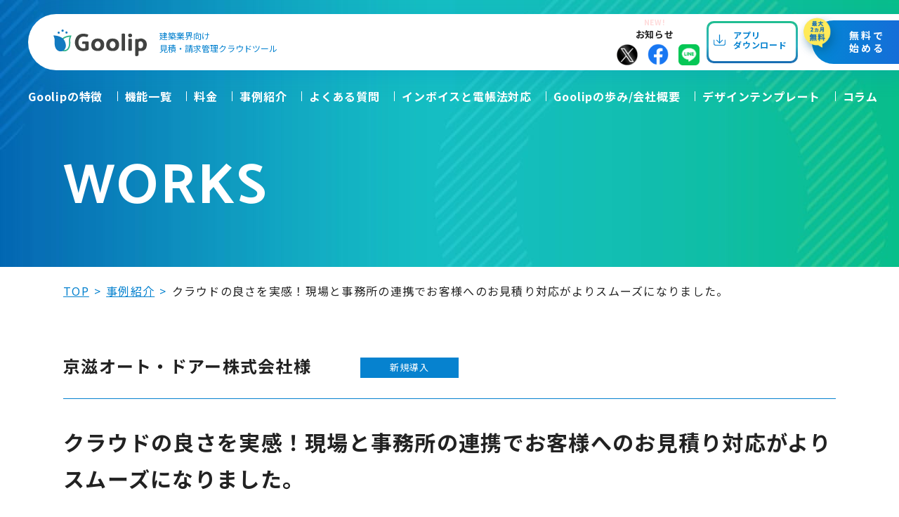

--- FILE ---
content_type: text/html; charset=UTF-8
request_url: https://www.goolip.jp/works/new/post-9.php
body_size: 25854
content:
<!DOCTYPE html>
<html lang="ja">
<head>
	<meta charset="UTF-8">
	<meta http-equiv="X-UA-Compatible" content="IE=edge">
	<!-- Google Tag Manager -->
<script>(function(w,d,s,l,i){w[l]=w[l]||[];w[l].push({'gtm.start':
new Date().getTime(),event:'gtm.js'});var f=d.getElementsByTagName(s)[0],
j=d.createElement(s),dl=l!='dataLayer'?'&l='+l:'';j.async=true;j.src=
'https://www.googletagmanager.com/gtm.js?id='+i+dl;f.parentNode.insertBefore(j,f);
})(window,document,'script','dataLayer','GTM-T9RM23G');</script>
<!-- End Google Tag Manager -->	<!-- Google Tag Manager -->
<script>(function(w,d,s,l,i){w[l]=w[l]||[];w[l].push({'gtm.start':
new Date().getTime(),event:'gtm.js'});var f=d.getElementsByTagName(s)[0],
j=d.createElement(s),dl=l!='dataLayer'?'&l='+l:'';j.async=true;j.src=
'https://www.googletagmanager.com/gtm.js?id='+i+dl;f.parentNode.insertBefore(j,f);
})(window,document,'script','dataLayer','GTM-THK35MVL');</script>
<!-- End Google Tag Manager -->
	<meta name="viewport" content="width=device-width, initial-scale=1.0">
	<title>クラウドの良さを実感！現場と事務所の連携でお客様へのお見積り対応がよりスムーズになりました。｜Goolip（グーリップ）｜建築業界におすすめ・請求書作成・見積発行・販売管理クラウドツール</title>
	<meta name="description" content="クラウドの良さを実感！現場と事務所の連携でお客様へのお見積り対応がよりスムーズになりました。｜今なら最大2ヵ月無料！Goolip（グーリップ）は建築業界向けの機能が充実した、請求書作成・見積発行・販売管理クラウドツールです。500円/月～（税別）のお手軽価格・シンプルな機能で今すぐ気軽に導入可能。">
	<meta name="keywords" content="クラウドの良さを実感！現場と事務所の連携でお客様へのお見積り対応がよりスムーズになりました。,請求書管理,案件管理,建築業,クラウドアプリ">
	<meta name="format-detection" content="telephone=no">
	<link rel="icon" href="/img/common/favicon.ico">
	<link rel="apple-touch-icon" href="/img/common/apple-touch-icon.png">
	<meta property="og:site_name" content="Goolip（グーリップ）｜建築業界におすすめ・請求書作成・見積発行・販売管理クラウドツール">
	<meta property="og:type" content="article">
	<meta property="og:url" content="https://www.goolip.jp/works/new/post-9.php">
	<meta property="og:image" content="https://www.goolip.jp/img/common/ogp.png">
	<meta property="og:title" content="クラウドの良さを実感！現場と事務所の連携でお客様へのお見積り対応がよりスムーズになりました。｜Goolip（グーリップ）｜建築業界におすすめ・請求書作成・見積発行・販売管理クラウドツール">
	<meta property="og:description" content="クラウドの良さを実感！現場と事務所の連携でお客様へのお見積り対応がよりスムーズになりました。｜今なら最大2ヵ月無料！Goolip（グーリップ）は建築業界向けの機能が充実した、請求書作成・見積発行・販売管理クラウドツールです。500円/月～（税別）のお手軽価格・シンプルな機能で今すぐ気軽に導入可能。">
	<meta name="twitter:card" content="summary_large_image">
	<meta name="twitter:title" content="クラウドの良さを実感！現場と事務所の連携でお客様へのお見積り対応がよりスムーズになりました。｜Goolip（グーリップ）｜建築業界におすすめ・請求書作成・見積発行・販売管理クラウドツール">
	<meta name="twitter:description" content="クラウドの良さを実感！現場と事務所の連携でお客様へのお見積り対応がよりスムーズになりました。｜今なら最大2ヵ月無料！Goolip（グーリップ）は建築業界向けの機能が充実した、請求書作成・見積発行・販売管理クラウドツールです。500円/月～（税別）のお手軽価格・シンプルな機能で今すぐ気軽に導入可能。">
	<meta name="twitter:image" content="https://www.goolip.jp/img/common/ogp.png">
	<link rel="preconnect" href="https://fonts.gstatic.com">
	<link href="https://fonts.googleapis.com/css2?family=Catamaran:wght@700&family=Noto+Sans+JP:wght@400;700&family=Roboto:wght@700&display=swap" rel="stylesheet">
	<link rel="stylesheet" href="https://cdnjs.cloudflare.com/ajax/libs/izimodal/1.5.1/css/iziModal.min.css" integrity="sha512-8vr9VoQNQkkCCHGX4BSjg63nI5CI4B+nZ8SF2xy4FMOIyH/2MT0r55V276ypsBFAgmLIGXKtRhbbJueVyYZXjA==" crossorigin="anonymous" />
	<link href="/css/style.css?20250916" rel="stylesheet">
	<link href="/css/addcss_style.css?20230606" rel="stylesheet">
		<link rel="canonical" href="https://www.goolip.jp/works/new/post-9.php">
</head>
<body id="works">
<!-- Google Tag Manager (noscript) -->
<noscript><iframe src="https://www.googletagmanager.com/ns.html?id=GTM-T9RM23G"
height="0" width="0" style="display:none;visibility:hidden"></iframe></noscript>
<!-- End Google Tag Manager (noscript) --><!-- Google Tag Manager (noscript) -->
<noscript><iframe src="https://www.googletagmanager.com/ns.html?id=GTM-THK35MVL"
height="0" width="0" style="display:none;visibility:hidden"></iframe></noscript>
<!-- End Google Tag Manager (noscript) -->
<div class="js-media-query u-media-query"></div>
<div class="js-nav-overlay l-nav-overlay"></div>
<div class="l-wrapper">
	<header class="js-header l-header">
			<div class="l-header-info">
						<p class="l-header-info__logo"><a href="/" class="l-header-info__logo-link u-alpha">
				<span class="l-header-info__logo-name">Goolip</span>
				<span class="l-header-info__logo-txt c-color-gray u-view-upper-tb">建築業界向け<br>見積・請求管理クラウドツール</span>
			</a></p>
						<ul class="l-nav-list u-view-upper-tb snsbox">
				<li class="l-nav-list__item is-move-up-upper-tb"><a class="l-nav-list__item-link" href="/news/">
				<span class="animationbox newicon">NEW!</span>

				お知らせ
			</a>
			<span class="sns">
				<img src="/img/common/icon_twitter.png" data-code="tw" alt="twitter icon">
				<img src="/img/common/icon_facebook.png" data-code="fb" alt="facebook icon">
				<img src="/img/common/icon_line.png" data-code="line" alt="line icon">
			</span>
		</li>
				<li class="l-nav-list__item is-download is-move-up-upper-tb"><a class="l-nav-list__item-link u-alpha" href="/download/"><span class="l-nav-list__item-in"><span class="l-nav-list__item-in-txt">アプリ<br>ダウンロード</span></span></a></li>
			</ul>
			<div class="js-info-btn-wrap l-header-info__btn-list-wrap">
				<ul class="l-header-info__btn-list">
					<li class="l-header-info__btn-login"><a href="/mypage/login/" class="l-header-info__btn-login-link" target="_blank" rel="noopener noreferrer">
						<span class="l-header-info__btn-login-txt">マイページ</span>
					</a></li>
					<li class="l-header-info__btn-start"><img src="/img/common/ico_free01.png" alt="最大2ヶ月無料" class="l-header-info__btn-start-ico"><a href="/trial/" class="l-header-info__btn-start-link c-bg-gradation01">
						<span class="l-header-info__btn-start-txt">無料で<br>始める</span>
					</a></li>
				</ul>
			</div>
			<button class="js-nav-btn l-nav-btn u-view-sp">
				<span class="l-nav-btn__line"></span>
				<span class="l-nav-btn__line"></span>
			</button>
		</div>
					<nav class="js-nav-content l-nav" role="navigation" itemscope itemtype="http://www.schema.org/SiteNavigationElement">
				<ul class="l-nav-list">
					<li class="l-nav-list__item is-first" itemprop="name"><a class="l-nav-list__item-link" href="/advantage/" itemprop="URL">Goolipの特徴<span class="l-nav-list__item-link-line"></span></a></li>
					<li class="l-nav-list__item" itemprop="name"><a class="l-nav-list__item-link" href="/function/" itemprop="URL">機能一覧<span class="l-nav-list__item-link-line"></span></a></li>
					<li class="l-nav-list__item" itemprop="name"><a class="l-nav-list__item-link" href="/fee/" itemprop="URL">料金<span class="l-nav-list__item-link-line"></span></a></li>
					<!-- <li class="l-nav-list__item" itemprop="name"><a class="l-nav-list__item-link" href="/security/" itemprop="URL">セキュリティ<span class="l-nav-list__item-link-line"></span></a></li> -->
					<li class="l-nav-list__item" itemprop="name"><a class="l-nav-list__item-link" href="/works/" itemprop="URL">事例紹介<span class="l-nav-list__item-link-line"></span></a></li>
					<li class="l-nav-list__item" itemprop="name"><a class="l-nav-list__item-link" href="/faq/" itemprop="URL">よくある質問<span class="l-nav-list__item-link-line"></span></a></li>
					<li class="l-nav-list__item" itemprop="name"><a class="l-nav-list__item-link" href="/special/" itemprop="URL">インボイスと電帳法対応<span class="l-nav-list__item-link-line"></span></a></li>
					<li class="l-nav-list__item" itemprop="name"><a class="l-nav-list__item-link" href="/company/" itemprop="URL">Goolipの歩み/会社概要<span class="l-nav-list__item-link-line"></span></a></li>
					<li class="l-nav-list__item" itemprop="name"><a class="l-nav-list__item-link" href="/design-template/" itemprop="URL">デザインテンプレート<span class="l-nav-list__item-link-line"></span></a></li>
					<li class="l-nav-list__item is-last" itemprop="name"><a class="l-nav-list__item-link" href="/column/" itemprop="URL">コラム<span class="l-nav-list__item-link-line"></span></a></li>
					<li class="l-nav-list__item u-view-sp" itemprop="name"><a class="l-nav-list__item-link" href="/news/" itemprop="URL">お知らせ</a></li>
			</ul>
			<p class="sns u-view-sp">
				<img src="/img/common/icon_twitter.png" data-code="tw" alt="twitter icon">
				<img src="/img/common/icon_facebook.png" data-code="fb" alt="facebook icon">
				<img src="/img/common/icon_line.png" data-code="line" alt="line icon">
			</p>
			<p class="l-nav-download u-view-sp"><a href="/download/" class="l-nav-download__link u-alpha"><span class="l-nav-download__in"><span class="l-nav-download__in-txt">アプリダウンロード</span></span></a></p>
			<ul class="l-nav-btn-list u-view-sp">
					<li class="l-nav-btn-list__btn c-btn01 is-login" itemprop="name"><a href="https://www.goolip.jp/mypage/login/" class="c-btn01__link" target="_blank" rel="noopener noreferrer" itemprop="URL">
						<span class="c-btn01__txt">マイページ</span>
					</a></li>
					<li class="l-nav-btn-list__btn c-btn01 is-gradation" itemprop="name"><a href="/trial/" class="c-btn01__link c-bg-gradation01" itemprop="URL">
						<span class="c-btn01__txt">無料で始める</span>
					</a></li>
				</ul>
			</nav>
				</header>
	<!-- /.l-header -->
			<div class="js-mv l-sub-img">
			<div class="l-sub-img__inner u-inner">
				<div class="l-sub-img__head">
					<p class="l-sub-img__head-main u-font-catamaran u-uppercase">works</p>
				</div>
			</div>
		</div>
		<!-- /.l-sub-img -->
					<div class="l-breadcrumb u-view-upper-tb">
	<ol class="l-breadcrumb-list u-inner">
		<li class="l-breadcrumb-list__item"><a class="l-breadcrumb-list__txt u-uppercase" href="//www.goolip.jp/">top</a></li>
					<li class="l-breadcrumb-list__item"><a class="l-breadcrumb-list__txt" href="//www.goolip.jp/works/">事例紹介</a></li>
				<li class="l-breadcrumb-list__item"><span class="l-breadcrumb-list__txt">クラウドの良さを実感！現場と事務所の連携でお客様へのお見積り対応がよりスムーズになりました。</span></li>
	</ol>
</div>
<script type="application/ld+json">
{
	"@context": "http://schema.org",
	"@type": "BreadcrumbList",
	"itemListElement": [
		{
			"@type": "ListItem",
			"position": 1,
			"name": "HOME",
			"item": "//www.goolip.jp/"
		}
				,{
			"@type": "ListItem",
			"position": 2,
			"name": "事例紹介",
			"item": "//www.goolip.jp/works/"
		}
				,{
			"@type": "ListItem",
			"position": 3,
			"name": "クラウドの良さを実感！現場と事務所の連携でお客様へのお見積り対応がよりスムーズになりました。",
			"item": "//www.goolip.jp/works/new/post-9.php"
		}
	]
}
</script>
<!-- /.l-breadcrumb -->							<div class="l-container is-col">
	<div class="l-contents">
<main role="main">
	<div id="archive" class="works-single">
		<div class="works-single__inner u-inner">
			<article class="c-single02">
				<header class="c-single02__head">
					<div class="c-single02__head-meta">
						<p class="c-single02__head-meta-name">京滋オート・ドアー株式会社様</p>
						<div class="c-single02__head-meta-label-wrap">
							<p class="c-single02__head-meta-label c-label01 is-large">新規導入</p>
						</div>
					</div>
					
						<h1 class="c-single02__head-main"><p>クラウドの良さを実感！現場と事務所の連携でお客様へのお見積り対応がよりスムーズになりました。</p></h1>
					
				</header>
				
					<div class="c-single02__img">
						<img src="/img/common/img_pixel01.png" data-src="https://www.goolip.jp/works/assets_c/2023/10/c6ca010599ed99f6482c10463ade34f7ea79ae63-thumb-1100xauto-1121.jpg" alt="" class="js-c-lazy">
					</div>
				
				
					<p class="c-single02__date">取材：2023年10月</p>
				
				<section class="c-single02-point">
					<div class="c-single02-point__header c-bg-dot01">
						<h2 class="c-single02-point__header-main"><span class="c-single02-point__header-sub">ここがよかった！</span><br>導入の効果</h2>
						<div class="c-single02-point__header-img">
							<img src="/img/common/img_pixel01.png" data-src="/img/common/ico_point01.png" alt="" class="js-c-lazy">
						</div>
					</div>
					
						<div class="c-single02-point__content">
							<ul class="c-list-num01">
								<li class="c-list-num01__item">現場と事務所でデータを共有でき、お客様への対応がよりスピーディーになった</li>
								
									<li class="c-list-num01__item">ユーザーの意見を元にした、利用者目線の機能追加が魅力的</li>
								
							</ul>
						</div>
					
				</section>
				<div class="c-single02__content u-cf">
					<h2>導入のきっかけ</h2>
<p>これまで社内で使用していたシステムは1台のPCでしか使用できず、業務が属人化していたこともあり、新しいソフトを探していました。<br />業界向けのソフトは工程管理が中心のソフトが多く、用途、自社の規模感に合うものがなかなか見つからないなかでGoolipのサイトを見つけました。</p>
<ul>
<li>導入費用がなく、初期コストが安価に済みそう</li>
<li>データをオンラインで共有できる</li>
<li>サイトのデザインも含め「新しさ」を感じる</li>
</ul>
<p>といったことに惹かれ、Goolipの無料トライアル、導入をすることになりました。<br />また、機能、費用に合わせてプランを途中で変更できることも導入のハードルを下げることにつながったのかと思います。</p>
<p></p>
<h2>Goolipの良いところ、導入して改善されたこと</h2>
<p>データがクラウドに保管されているので、現場で担当者が見積書を作成し、そのデータを事務所にいる社員も内容を確認でき、印刷やデータ送信といった業務までをスムーズに行なえるようになりました。<br />お客様から依頼を受けるときは緊急性が高い内容もあり、早く見積書をお出しすることを意識しているので、データをその場で共有できることは非常に便利です。</p>
<p>また、以前使用していたシステムはシステム業者と1対1でやりとりをしていたこともあり、細かい調整こそできましたが、その都度費用も掛かっていました。<br />Goolipでは定期的なアップデートが無料で行なわれているので費用の負担が少なく、アップデートの内容も利用ユーザーの意見を元にしたものが多いので使いやすさにつながっています。</p>
<p>他にも良い意味で業界向けソフトらしくない、明るい色合いのデザインも使いやすさにつながっているのかと思いました。</p>
<p><br /><img alt="作業風景.jpg" src="https://www.goolip.jp/works/mtasset/71e6a2b1f686985ec066d7af02fb5d035885c58a.jpg" width="4032" height="3024" class="mt-image-none" /></p>
<h2>今後のGoolipに求めること</h2>
<p>「お客様に少しでも早く対応できるように」を意識しているので、ポップアップのON/OFFの設定やデータの読み込みスピードの改善等、少しでも操作の手間を減らし、より早く操作できるようにしてもらいたいです。</p>
<p>また、「この機能では実際にどういった書類が出るの？」といった観点のマニュアルや動画、マスタを含めたGoolipの一通りの操作を体感できるようなデモデータやそこをサポートしてくれる保守サポートといったものがあると、これから始める方には良いのかと思います。</p>
<p>他にも運用していくなかで気づきや要望が浮かんできます。そういった内容は今後もご連絡しますので、他のユーザーの意見と一緒に検討してもらってどんどんアップデートしてもらいたいです。</p>
<p></p>
<h2><img alt="外観.jpg" src="https://www.goolip.jp/works/mtasset/f9f43c3c6cb258bee0c735ef47dd249706c994f6.jpg" width="4032" height="3024" class="mt-image-none" /></h2>
				</div>
				<div class="c-single02-plofile">
					<div class="c-single02-plofile__img">
						
							
								<img src="/img/common/img_pixel01.png" data-src="https://www.goolip.jp/works/assets_c/2023/10/fe52bfdf14fe3ec1b75dc334f266551df727ba2e-thumb-300xauto-1122.png" alt="" class="js-c-lazy">
							
						
					</div>
					<div class="c-single02-plofile__table">
						<table>
							<tbody>
								
									<tr>
										<th>社名</th>
										<td>京滋オート・ドアー株式会社</td>
									</tr>
								
								
									<tr>
										<th>事業内容</th>
										<td><p>■自動ドア設置業務<br />
自動ドアの修理の各施工や手動のドアを自動ドアに切り替えるための各施工。<br />
工務店からの依頼、お客様から直接の依頼の両方に対応している。</p>

<p>■所在地<br />
京都府京都市南区吉祥院西浦町111-1</p>

<p>■従業員数<br />
5名</p>

<p>■特徴<br />
京都府、滋賀県を中心に自動ドアの各施工を業務の中心とする。「ドアが閉まらない」はお客様にとって緊急の内容になっている場合もあるので、見積や対応は素早く行なえることを心掛けている。</p></td>
									</tr>
								
								
									<tr>
										<th>URL</th>
										<td><a href="https://www.keijiautodoor.com/" target="_blank" rel="noopener noreferrer">https://www.keijiautodoor.com/</a></td>
									</tr>
								
							</tbody>
						</table>
					</div>
				</div>
			</article>
			<ul class="c-pager02 is-margin-height">
	
		<li class="c-pager02__prev">
			<a href="https://www.goolip.jp/works/transfer/post-8.php" class="c-pager02__link">
				<p class="c-pager02__link-date">2022.06.08</p>
				<p class="c-pager02__link-txt"><span class="c-pager02__link-txt-in">レ・ランコントル(有限…</span></p>
			</a>
		</li>
	
	<li class="c-pager02__all c-btn01 is-gradation"><a href="/works/" class="c-btn01__link c-bg-gradation01"><span class="c-btn01__txt">一覧に戻る</span></a></li>
	
		<li class="c-pager02__next">
			<a href="https://www.goolip.jp/works/new/s.php" class="c-pager02__link">
				<p class="c-pager02__link-date">2025.05.22</p>
				<p class="c-pager02__link-txt"><span class="c-pager02__link-txt-in">Sｕｍｉ株式会社</span></p>
			</a>
		</li>
	
</ul>
		</div>
	</div>
</main>
</div>
</div>
<!-- /.l-container -->
<div class="js-footer">
			<div class="c-cv01">
	<div class="js-c-anime-elem c-cv01__inner u-inner" data-anime="fadein-up">
		<div class="c-cv01__img"><img src="/img/common/img_cv01.png" alt=""></div>
		<div class="c-cv01__content">
			<p class="c-cv01__content-ico"><img src="/img/common/img_pixel01.png" data-src="/img/common/ico_free03-no-shadow.png" alt="最大2ヶ月無料" class="js-c-lazy"></p>
			<p class="c-cv01__content-txt"><span class="c-color-blue">顧客管理・見積書・請求書作成</span>に<br class="u-view-sp">かかるムダなコストを大幅カット！</p>
			<p class="c-cv01__content-btn c-btn01 is-large is-gradation"><a href="/trial/" class="c-cv01__content-btn-link c-btn01__link c-bg-gradation01">
				<span class="c-btn01__txt">今すぐ無料で<br class="u-view-sp">試してみる</span>
			</a></p>
			<p class="c-cv01__content-bnr"><a href="https://reserva.be/goolip" target="_blank" rel="noopener noreferrer" class="u-alpha">
				<img src="/img/common/img_pixel01.png" data-src="/img/common/img_cv_bnr01.jpg" alt="導入事前相談受付中！" class="js-c-lazy">
			</a></p>
		</div>
	</div>
</div>
		<footer class="l-footer">
		<p class="js-pagetop l-footer-pagetop"><a class="l-footer-pagetop__link u-alpha" href="#top">ページトップへ</a></p>
		<div class="l-footer-info">
			<div class="l-footer-info__inner u-inner">
				<div class="l-footer-info__data">
					<p class="l-footer-info__logo"><a href="/" class="l-footer-info__logo-link u-alpha" target="_blank" rel="noopener noreferrer"><span class="l-footer-info__logo-txt">Goolip</span></a></p>
				</div>
				<div class="l-footer-info__sitemap-wrap">
					<ul class="l-footer-info__sitemap">
						<li class="l-footer-info__sitemap-item"><a href="/advantage/" class="l-footer-info__sitemap-item-link">Goolipの特徴</a></li>
						<li class="l-footer-info__sitemap-item"><a href="/function/" class="l-footer-info__sitemap-item-link">機能一覧</a></li>
						<li class="l-footer-info__sitemap-item"><a href="/fee/" class="l-footer-info__sitemap-item-link">料金</a></li>
						<li class="l-footer-info__sitemap-item"><a href="/security/" class="l-footer-info__sitemap-item-link">セキュリティについて</a></li>
						<li class="l-footer-info__sitemap-item"><a href="/special/" class="l-footer-info__sitemap-item-link">インボイスと電帳法対応</a></li>
						<li class="l-footer-info__sitemap-item"><a href="/company/" class="l-footer-info__sitemap-item-link">Goolipの歩み/会社概要</a></li>
						<li class="l-footer-info__sitemap-item"><a href="/design-template/" class="l-footer-info__sitemap-item-link">デザインテンプレート</a></li>
					</ul>
					<ul class="l-footer-info__sitemap">
						<li class="l-footer-info__sitemap-item"><a href="/faq/" class="l-footer-info__sitemap-item-link">よくある質問</a></li>
						<li class="l-footer-info__sitemap-item"><a href="/works/" class="l-footer-info__sitemap-item-link">事例紹介</a></li>
						<li class="l-footer-info__sitemap-item"><a href="/news/" class="l-footer-info__sitemap-item-link">ニュース</a></li>
                    <li class="l-footer-info__sitemap-item"><a href="/column/" class="l-footer-info__sitemap-item-link">Goolipコラム</a></li>
					<li class="l-footer-info__sitemap-item"><a href="/guide/" class="l-footer-info__sitemap-item-link" target="_blank" rel="noopener noreferrer">製品ヘルプ</a></li>
					</ul>
					<ul class="l-footer-info__sitemap">
						<li class="l-footer-info__sitemap-item"><a href="/contact/" class="l-footer-info__sitemap-item-link">お問い合わせ</a></li>
						<li class="l-footer-info__sitemap-item"><a href="/privacy/" class="l-footer-info__sitemap-item-link">プライバシーポリシー</a></li>
						<li class="l-footer-info__sitemap-item"><a href="/transaction/" class="l-footer-info__sitemap-item-link">特定商取引に関する法律に基づく表記</a></li>
						<li class="l-footer-info__sitemap-item"><a href="/terms/" class="l-footer-info__sitemap-item-link">利用規約</a></li>
						<li class="l-footer-info__sitemap-item"><a href="/download/" class="l-footer-info__sitemap-item-link">アプリダウンロード</a></li>
						<li class="l-footer-info__sitemap-item"><a href="/trial/" class="l-footer-info__sitemap-item-link">無料トライアルお申し込み</a></li>
					</ul>
				</div>
			</div>
		</div>
	</footer>
</div>
</div>
<script src="https://code.jquery.com/jquery-2.2.2.min.js"></script>
<script src="https://polyfill.io/v2/polyfill.min.js?features=IntersectionObserver"></script>
<script src="/lib/yall.min.js"></script>
<script src="https://cdnjs.cloudflare.com/ajax/libs/object-fit-images/3.2.4/ofi.js"></script>
<script src="/mt/mt-static/data-api/v3/js/mt-data-api.js"></script>
<script src="https://cdnjs.cloudflare.com/ajax/libs/izimodal/1.5.1/js/iziModal.min.js" integrity="sha512-8aOKv+WECF2OZvOoJWZQMx7+VYNxqokDKTGJqkEYlqpsSuKXoocijXQNip3oT4OEkFfafyluI6Bm6oWZjFXR0A==" crossorigin="anonymous"></script>
<script>
	objectFitImages();
	$('.js-c-modal-target').iziModal();
</script>
<script type="text/javascript">
//<!--
var vgHost='chat3-2d4.chatdealer.jp',vgProtocol='https',vgPort='443',vgAtxt='H14rKChat3-2d4',vgSid=1;
(function(){try{
var ins=document.createElement('script'),dt=new Date,tg=document.getElementsByTagName('script')[0];
ins.type='text/javascript';ins.async=!0;ins.setAttribute('charset','utf-8');
ins.src=vgProtocol+'://'+vgHost+':'+vgPort+'/chat/client.js?'+dt.getTime();tg.parentNode.insertBefore(ins,tg);
}catch(e){console.log(e);}})();
//-->
</script>
<script src="/js/script.js?20211101175100"></script>
<script src="/js/dl.js?20211027165900"></script>
</body>
</html>


--- FILE ---
content_type: text/css
request_url: https://www.goolip.jp/css/style.css?20250916
body_size: 258901
content:
@charset "UTF-8";
/* common
================================================ */
html, body, div, span, object, iframe, h1, h2, h3, h4, h5, h6, p, a, blockquote, pre, abbr, address, cite, code, del, dfn, em, img, ins, kbd, q, samp, small, strong, sub, sup, var, b, i, dl, dt, dd, ol, ul, li, fieldset, form, label, legend, table, caption, tbody, tfoot, thead, tr, th, td, article, aside, canvas, details, figcaption, figure, footer, header, menu, nav, section, summary, time, mark, audio, video { margin: 0; padding: 0; border: 0; outline: 0; font-size: 100%; vertical-align: baseline; background: transparent; }

html { font-size: 62.5%; word-break: break-all; }

body { -webkit-text-size-adjust: 100%; }

article, aside, details, figcaption, figure, main, footer, header, menu, nav, section { display: block; }

ul:not([class]), ol:not([class]) { padding-left: 1.25em; }

ul[class], ol[class] { list-style: none; }

_:-ms-lang(x)::-ms-backdrop, ol:not([class]) { padding-left: 1.6em; }

span { font-weight: inherit; }

blockquote, q { quotes: none; }

blockquote:before, blockquote:after, q:before, q:after { content: ''; content: none; }

a { color: inherit; }

@media all and (min-width: 768px) { a:hover { text-decoration: none; } }

a[class] { text-decoration: none; }

ins { background-color: #ff9; text-decoration: none; }

mark { background-color: #ff9; font-weight: bold; }

del { text-decoration: line-through; }

abbr[title], dfn[title] { border-bottom: 1px dotted; cursor: help; }

address { font-style: normal; }

table { width: 100%; table-layout: fixed; border-collapse: collapse; border-spacing: 0; }

hr { display: block; height: 1px; border: 0; border-top: 1px solid #ededed; margin: 1em 0; padding: 0; }

img { max-width: 100%; height: auto; vertical-align: bottom; }

/* form
================================================== */
input[type="text"], input[type="email"], input[type="tel"], textarea, button, select, option { display: block; width: 100%; max-width: 100%; font-family: inherit; outline: none; border: 1px solid; border-radius: 0; background: none; }

@media all and (max-width: 767px) { input[type="text"], input[type="email"], input[type="tel"], textarea, button, select, option { font-size: 1.6rem; } }

input[type="text"], input[type="email"], input[type="tel"], textarea, button { -webkit-appearance: none; -moz-appearance: none; appearance: none; outline: none; }

input[type="radio"], input[type="checkbox"] { margin: 0; padding: 0; vertical-align: middle; }

textarea { resize: vertical; }

button { cursor: pointer; }

/* 02_base
================================================ */
html { overflow: auto; }

body { overflow: hidden; min-width: 320px; font-family: "Noto Sans JP", "ヒラギノ角ゴ ProN W3", Meiryo, sans-serif; color: #222; font-size: 1.4rem; line-height: 2; letter-spacing: .08em; }

@media all and (min-width: 768px) { body { min-width: 1180px; font-size: 1.6rem; } }

.l-wrapper { position: relative; }

@media all and (min-width: 768px) { .l-container.is-col2 { display: -webkit-box; display: -ms-flexbox; display: flex; -webkit-box-pack: justify; -ms-flex-pack: justify; justify-content: space-between; -ms-flex-wrap: wrap; flex-wrap: wrap; width: 1100px; margin: 0 auto; padding-top: 56px; padding-bottom: 120px; }
  .l-container.is-col2 .l-contents { width: calc(100% - 284px - 40px); }
  .l-container.is-col2 .l-sidebar { width: 284px; } }

/* utility
================================================ */
/* pc <--> sp
-------------------------------------- */
.u-media-query { display: none; font-family: 'sp'; }

@media all and (min-width: 768px) { .u-media-query { font-family: 'tb'; } }

@media all and (min-width: 1180px) { .u-media-query { font-family: 'pc'; } }

@media all and (max-width: 1179px) { .u-view-pc { display: none !important; } }

@media all and (max-width: 767px) { .u-view-tb { display: none !important; } }

@media all and (min-width: 1180px) { .u-view-tb { display: none !important; } }

@media all and (min-width: 768px) { .u-view-sp { display: none !important; } }

@media all and (min-width: 1180px) { .u-view-under-tb { display: none !important; } }

@media all and (max-width: 767px) { .u-view-upper-tb { display: none !important; } }

/* font
-------------------------------------- */
.u-font-roboto { font-family: "Roboto", 'Roboto Condensed', sans-serif; font-weight: 700; letter-spacing: 0; }

.u-font-catamaran { font-family: 'Catamaran', sans-serif; font-weight: 700; }

/* text
-------------------------------------- */
.u-uppercase { text-transform: uppercase; }

/* link
-------------------------------------- */
a.u-alpha { display: block; text-decoration: none; }

@media all and (min-width: 768px) { a.u-alpha { -webkit-transition: all 0.3s ease; transition: all 0.3s ease; }
  a.u-alpha:hover { opacity: .7; } }

a.u-zoom { display: block; text-decoration: none; }

a.u-zoom .u-zoom__img-wrap { display: block; overflow: hidden; }

@media all and (min-width: 768px) { a.u-zoom .u-zoom__img-wrap { position: relative; z-index: 1; }
  a.u-zoom .u-zoom__img-wrap::after { position: absolute; top: 50%; left: 50%; -webkit-transform: translate(-50%, -50%); transform: translate(-50%, -50%); background: rgba(6, 130, 207, 0.2); width: 0; height: 0; border-radius: 1000px; opacity: 0; content: ''; -webkit-transition: all 0.3s ease; transition: all 0.3s ease; }
  a.u-zoom:hover .u-zoom__img-wrap::after { width: 500px; height: 500px; opacity: 0.4; } }

/* layout
-------------------------------------- */
.u-inner { -webkit-box-sizing: border-box; box-sizing: border-box; padding-left: 20px; padding-right: 20px; }

@media all and (min-width: 768px) { .u-inner { width: 100%; max-width: 1100px; margin: auto; padding-left: 0; padding-right: 0; } }

/* component
================================================ */
.c-anchor01 .c-anchor01__item { line-height: 1.4; }

.c-anchor01 .c-anchor01__item + .c-anchor01__item { margin-top: 10px; }

@media all and (min-width: 768px) { .c-anchor01 { display: -webkit-box; display: -ms-flexbox; display: flex; -ms-flex-wrap: wrap; flex-wrap: wrap; -webkit-box-pack: center; -ms-flex-pack: center; justify-content: center; margin: 0 -10px -20px; }
  .c-anchor01 .c-anchor01__item { margin: 0 10px 20px; }
  .c-anchor01 .c-anchor01__item + .c-anchor01__item { margin-top: 0; } }

.c-archive-works01.has-border { margin-bottom: -40px; }

.c-archive-works01.has-border .c-archive-works01__item { -webkit-box-sizing: border-box; box-sizing: border-box; border: 1px solid #ededed; margin-bottom: 40px; }

.c-archive-works01.has-border .c-archive-works01__item-link { position: relative; padding-bottom: 0; }

.c-archive-works01.has-border .c-archive-works01__item-link::before { position: absolute; right: 0; bottom: 0; content: ''; display: block; width: 0; height: 0; border-style: solid; border-width: 0 0 15px 15px; border-color: transparent transparent #0682cf transparent; }

.c-archive-works01.has-border .c-archive-works01__item-area-txt { margin-top: 0; padding: 20px; }

.c-archive-works01.has-border .c-archive-works01__item-head { font-size: 1.6rem; }

.c-archive-works01.has-border .c-archive-works01__item-txt { margin-top: 4px; }

@media all and (min-width: 768px) { .c-archive-works01.has-border .c-archive-works01__item-link::before { border-width: 0 0 17px 17px; }
  .c-archive-works01.has-border .c-archive-works01__item-area-txt { padding: 20px 25px 25px; }
  .c-archive-works01.has-border .c-archive-works01__item-head { font-size: 1.8rem; }
  .c-archive-works01.has-border .c-archive-works01__item-txt { margin-top: 4px; } }

.c-archive-works01 { margin-bottom: -20px; padding-bottom: 1px; }

.c-archive-works01__item { margin-bottom: 20px; }

.c-archive-works01__item-link { display: block; padding-bottom: 18px; }

.c-archive-works01__item-img-label { -webkit-box-sizing: border-box; box-sizing: border-box; position: absolute; top: 0; left: 0; z-index: 1; min-width: 65px; padding: 5px 15px 6px; font-size: 1.2rem; line-height: 1.2; text-align: center; }

.c-archive-works01__item-area-txt { margin-top: 18px; }

.c-archive-works01__item-head { font-weight: 700; line-height: 1.75; letter-spacing: .075em; }

.c-archive-works01__item-name { margin-top: 10px; font-size: 1rem; }

.c-archive-works01__notfound { margin-bottom: 30px; padding: 20px 0; -webkit-box-sizing: border-box; box-sizing: border-box; background: #ededed; font-weight: 700; text-align: center; }

.c-archive-works01__notfound.is-no-margin { margin-bottom: 0; }

@media all and (min-width: 768px) { .c-archive-works01 { display: -webkit-box; display: -ms-flexbox; display: flex; -ms-flex-wrap: wrap; flex-wrap: wrap; margin: 0 -20px -20px; }
  .c-archive-works01__item { width: calc(33.333% - 40px); margin: 0 20px 20px; }
  .c-archive-works01__item-link { padding-bottom: 18px; }
  .c-archive-works01__item-img-label { padding: 6px 20px 7px; font-size: 1.3rem; }
  .c-archive-works01__item-link:hover .c-archive-works01__item-head { color: #0682cf; }
  .c-archive-works01__item-area-txt { margin-top: 22px; }
  .c-archive-works01__item-head { font-size: 1.8rem; -webkit-transition: all 0.3s ease; transition: all 0.3s ease; }
  .c-archive-works01__item-name { margin-top: 17px; font-size: 1.2rem; } }

/*  .c-archive01
================================================== */
.c-archive01__item { border-style: solid; border-width: 1px 0 0; border-color: #ededed; }

.c-archive01__item:last-child { border-width: 1px 0; }

.c-archive01__item-in { display: block; padding: 17px 0 18px; }

.c-archive01__item-date { font-size: 1rem; }

.c-archive01__item-tit { margin-top: 5px; font-weight: 700; line-height: 1.75; }

@media all and (min-width: 768px) { .c-archive01__item-in { padding: 26px 0 27px; }
  .c-archive01__item-date { font-size: 1.3rem; }
  .c-archive01__item-tit { margin-top: 3px; -webkit-transition: all 0.3s ease; transition: all 0.3s ease; }
  .c-archive01__item-in:hover .c-archive01__item-tit { color: #0682cf; } }

.c-archive02 { border-top: 1px solid #ededed; }

.c-archive02__item { border-bottom: 1px solid #ededed; }

.c-archive02__item-link { padding: 15px 0; display: block; }

.c-archive02__item-content { display: -webkit-box; display: -ms-flexbox; display: flex; -ms-flex-wrap: wrap; flex-wrap: wrap; }

.c-archive02__item-content-img { width: calc(50% - 38px); }

.c-archive02__item-content-area-txt { -webkit-box-sizing: border-box; box-sizing: border-box; padding-left: 15px; width: calc(50% + 38px); }

.c-archive02__item-content-head { margin-top: 5px; font-weight: bold; line-height: 1.75; }

.c-archive02__item-txt { margin-top: 10px; }

@media all and (min-width: 768px) { .c-archive02 { border-top: 0; }
  .c-archive02__item-link { padding: 30px 0; }
  .c-archive02__item-link:hover .c-archive02__item-content-head { color: #0682cf; }
  .c-archive02__item-content { -webkit-box-align: center; -ms-flex-align: center; align-items: center; }
  .c-archive02__item-content-img { width: calc(50% - 126px); }
  .c-archive02__item-content-area-txt { padding-left: 30px; width: calc(50% + 126px); }
  .c-archive02__item-content-head { margin-top: 10px; font-size: 1.8rem; -webkit-transition: all 0.3s ease; transition: all 0.3s ease; }
  .c-archive02__item-content-txt { margin-top: 10px; line-height: 1.75; }
  .c-archive02__item:first-child .c-archive02__item-link { padding-top: 0; } }

/* .c-bg-dot01
================================================ */
.c-bg-dot01 { background: url("[data-uri]") repeat; }

/* .c-bg-blue
================================================ */
.c-bg-blue { background-color: #0682cf; color: #ffffff; }

/* .c-bg-blue-light
================================================ */
.c-bg-blue-light { background-color: #e7f4fd; }

/* .c-bg-gray
================================================ */
.c-bg-gray { background-color: #fbfbfb; }

/* .c-bg-gradation01
================================================ */
.c-bg-gradation01 { background-image: -webkit-gradient(linear, left top, right top, from(#0288d4), to(#1a67d9)); background-image: linear-gradient(90deg, #0288d4 0%, #1a67d9 100%); color: #ffffff; }

@media all and (min-width: 768px) { a.c-bg-gradation01 { overflow: hidden; }
  a.c-bg-gradation01::before { position: absolute; top: -1px; right: -1px; bottom: -1px; left: -1px; display: block; background: #0453a3; opacity: 0; content: ""; -webkit-transition: all 0.3s ease; transition: all 0.3s ease; }
  a.c-bg-gradation01:hover { background-image: -webkit-gradient(linear, left top, right top, from(#0288d4), to(#1a67d9)); background-image: linear-gradient(90deg, #0288d4 0%, #1a67d9 100%); }
  a.c-bg-gradation01:hover::before { opacity: 1; } }

/* .c-bg-gradation02
================================================ */
.c-bg-gradation02 { background-image: -webkit-gradient(linear, left top, left bottom, from(#21bf91), color-stop(60%, #34b2c4), to(#196bb3)); background-image: linear-gradient(180deg, #21bf91 0%, #34b2c4 60%, #196bb3 100%); }

.c-box01 { overflow: hidden; border: 1px solid #ededed; border-radius: 10px; }

.c-box01__head { padding: 15px 25px; background: #0682cf; color: #fff; font-size: 1.8rem; line-height: 1.5; }

.c-box01__head-main { display: -webkit-box; display: -ms-flexbox; display: flex; -ms-flex-wrap: wrap; flex-wrap: wrap; -webkit-box-align: center; -ms-flex-align: center; align-items: center; }

.c-box01__head-main-ico { width: 26px; height: 26px; }

.c-box01__head-main-ico img { vertical-align: top; -webkit-backface-visibility: hidden; backface-visibility: hidden; }

.c-box01__head-main-txt { -webkit-box-sizing: border-box; box-sizing: border-box; padding-left: 10px; width: calc(100% - 26px); }

.c-box01__head-note { font-size: 1.1rem; }

.c-box01__content { padding: 5px 25px; background: #fff; }

.c-box01 + .c-box01 { margin-top: 26px; }

.c-box01.is-blue .c-box01__head { background: #0682cf; }

.c-box01.is-green .c-box01__head { background: #31ba93; }

@media all and (min-width: 768px) { .c-box01__head { display: -webkit-box; display: -ms-flexbox; display: flex; -ms-flex-wrap: wrap; flex-wrap: wrap; -webkit-box-pack: justify; -ms-flex-pack: justify; justify-content: space-between; -webkit-box-align: center; -ms-flex-align: center; align-items: center; padding: 18px 39px; font-size: 2rem; }
  .c-box01__head-main-ico { width: 44px; height: 44px; }
  .c-box01__head-main-txt { padding-left: 16px; width: calc(100% - 44px); }
  .c-box01__head-note { font-size: 1.4rem; }
  .c-box01__content { padding: 10px 45px; }
  .c-box01 + .c-box01 { margin-top: 50px; } }

.c-btn01.is-anchor { margin-top: 0; }

.c-btn01.is-anchor .c-btn01__link::after { -webkit-transform: translateY(-50%) rotate(90deg); transform: translateY(-50%) rotate(90deg); }

@media all and (min-width: 768px) { .c-btn01.is-anchor { margin-top: 0; width: 260px; }
  .c-btn01.is-anchor .c-btn01__link { height: 60px; font-size: 1.6rem; }
  .c-btn01.is-anchor .c-btn01__link::after { right: 16px; -webkit-transform: translateY(-50%) rotate(90deg); transform: translateY(-50%) rotate(90deg); } }

.c-btn01.is-gradation .c-btn01__link { border: 0; }

.c-btn01.is-gradation .c-btn01__link::after { width: 7px; height: 14px; content: ""; display: inline-block; vertical-align: middle; background: no-repeat center/contain; background-image: url("data:image/svg+xml;charset=utf8,%3Csvg%20xmlns%3D%22http%3A%2F%2Fwww.w3.org%2F2000%2Fsvg%22%20width%3D%2215px%22%20height%3D%2229px%22%3E%3Cpath%20fill-rule%3D%22evenodd%22%20fill%3D%22%23fff%22%20d%3D%22M14.987%2C15.164%20L14.822%2C15.473%20L2.274%2C28.980%20L1.881%2C27.462%20L1.696%2C27.661%20L0.733%2C23.955%20L9.320%2C14.755%20L1.014%2C5.855%20L1.326%2C4.649%20L0.733%2C4.013%20L1.696%2C0.306%20L14.336%2C13.916%20L14.336%2C13.974%20L14.987%2C14.675%20L14.987%2C15.164%20Z%22%2F%3E%3C%2Fsvg%3E"); -webkit-transition: all 0.3s ease; transition: all 0.3s ease; }

.c-btn01.is-login .c-btn01__link::after { display: none; }

.c-btn01.is-login .c-btn01__link .c-btn01__txt::before { margin-right: 10px; width: 12px; height: 14px; content: ""; display: inline-block; vertical-align: middle; background: no-repeat center/contain; background-image: url("data:image/svg+xml;charset=utf8,%3Csvg%20xmlns%3D%22http%3A%2F%2Fwww.w3.org%2F2000%2Fsvg%22%20viewBox%3D%220%200%20243.78%20276.7%22%3E%3Cpath%20d%3D%22M152.36%2C155.75H91.42A91.42%2C91.42%2C0%2C0%2C0%2C0%2C247.17V261.7a15%2C15%2C0%2C0%2C0%2C15%2C15H228.78a15%2C15%2C0%2C0%2C0%2C15-15V247.17A91.42%2C91.42%2C0%2C0%2C0%2C152.36%2C155.75Zm-30.47-4.2A75.78%2C75.78%2C0%2C1%2C0%2C46.12%2C75.77%2C75.77%2C75.77%2C0%2C0%2C0%2C121.89%2C151.55Z%22%20style%3D%22fill%3A%230682cf%22%2F%3E%3C%2Fsvg%3E"); -webkit-transition: all 0.3s ease; transition: all 0.3s ease; }

/*  .c-btn01.is-pc-left
================================================== */
@media all and (min-width: 768px) { .c-btn01.is-pc-left { margin-left: 0; } }

/*  .c-btn01
================================================== */
.c-btn01 { position: relative; z-index: 1; width: 265px; max-width: 100%; margin: 32px auto 0; text-align: center; color: #0682cf; font-size: 1.3rem; line-height: 1.75; }

.c-btn01-list { overflow: hidden; margin-bottom: -20px; }

.c-btn01-list .c-btn01 { margin: 0 0 20px; }

.c-btn01__link { -webkit-box-sizing: border-box; box-sizing: border-box; position: relative; overflow: hidden; display: -webkit-box; display: -ms-flexbox; display: flex; -webkit-box-pack: center; -ms-flex-pack: center; justify-content: center; -webkit-box-align: center; -ms-flex-align: center; align-items: center; -ms-flex-wrap: wrap; flex-wrap: wrap; height: 50px; padding: 0 25px 2px; border: 2px solid; text-decoration: none; border-radius: 100px; background-color: #ffffff; -webkit-box-shadow: 5px 4px 10px 0 rgba(0, 152, 236, 0.2); box-shadow: 5px 4px 10px 0 rgba(0, 152, 236, 0.2); }

.c-btn01__link::after { position: absolute; top: 50%; right: 18px; -webkit-transform: translateY(-50%); transform: translateY(-50%); width: 7px; height: 14px; content: ""; display: inline-block; vertical-align: middle; background: no-repeat center/contain; background-image: url("data:image/svg+xml;charset=utf8,%3Csvg%20xmlns%3D%22http%3A%2F%2Fwww.w3.org%2F2000%2Fsvg%22%20width%3D%2215px%22%20height%3D%2229px%22%3E%3Cpath%20fill-rule%3D%22evenodd%22%20fill%3D%22%230682cf%22%20d%3D%22M14.987%2C15.164%20L14.822%2C15.473%20L2.274%2C28.980%20L1.881%2C27.462%20L1.696%2C27.661%20L0.733%2C23.955%20L9.320%2C14.755%20L1.014%2C5.855%20L1.326%2C4.649%20L0.733%2C4.013%20L1.696%2C0.306%20L14.336%2C13.916%20L14.336%2C13.974%20L14.987%2C14.675%20L14.987%2C15.164%20Z%22%2F%3E%3C%2Fsvg%3E"); -webkit-transition: all 0.3s ease; transition: all 0.3s ease; }

.c-btn01__txt { position: relative; z-index: 1; font-weight: 700; }

.c-btn01 + .c-btn01 { margin-top: 15px; }

@media all and (min-width: 768px) { .c-btn01 { width: 470px; margin-top: 60px; font-size: 1.8rem; }
  .c-btn01-list { display: -webkit-box; display: -ms-flexbox; display: flex; -ms-flex-wrap: wrap; flex-wrap: wrap; margin: 20px -20px -20px; }
  .c-btn01-list .c-btn01 { width: calc(50% - 20px); margin: 0 10px 20px; }
  .c-btn01-list .c-btn01__link { -webkit-box-sizing: border-box; box-sizing: border-box; }
  .c-btn01__link { height: 80px; -webkit-transition: all 0.3s ease; transition: all 0.3s ease; -webkit-box-shadow: 5px 8.66px 20px 0 rgba(0, 152, 236, 0.2); box-shadow: 5px 8.66px 20px 0 rgba(0, 152, 236, 0.2); }
  .c-btn01__link::after { right: 38px; width: 10px; height: 20px; -webkit-transition: all 0.3s ease; transition: all 0.3s ease; }
  .c-btn01__link:hover { color: #fff; background: #0682cf; border-color: #0682cf; }
  .c-btn01__link:hover::after { width: 10px; height: 20px; content: ""; display: inline-block; vertical-align: middle; background: no-repeat center/contain; background-image: url("data:image/svg+xml;charset=utf8,%3Csvg%20xmlns%3D%22http%3A%2F%2Fwww.w3.org%2F2000%2Fsvg%22%20width%3D%2215px%22%20height%3D%2229px%22%3E%3Cpath%20fill-rule%3D%22evenodd%22%20fill%3D%22%23fff%22%20d%3D%22M14.987%2C15.164%20L14.822%2C15.473%20L2.274%2C28.980%20L1.881%2C27.462%20L1.696%2C27.661%20L0.733%2C23.955%20L9.320%2C14.755%20L1.014%2C5.855%20L1.326%2C4.649%20L0.733%2C4.013%20L1.696%2C0.306%20L14.336%2C13.916%20L14.336%2C13.974%20L14.987%2C14.675%20L14.987%2C15.164%20Z%22%2F%3E%3C%2Fsvg%3E"); -webkit-transition: all 0.3s ease; transition: all 0.3s ease; }
  .c-btn01 + .c-btn01 { margin-top: 30px; } }

.c-btn02 { position: relative; z-index: 1; max-width: 100%; margin: 0 auto; color: #0682cf; }

.c-btn02__ico { width: 65px; }

.c-btn02__ico img { -webkit-backface-visibility: hidden; backface-visibility: hidden; }

.c-btn02__link { -webkit-box-sizing: border-box; box-sizing: border-box; position: relative; overflow: hidden; display: -webkit-box; display: -ms-flexbox; display: flex; -webkit-box-align: center; -ms-flex-align: center; align-items: center; -ms-flex-wrap: wrap; flex-wrap: wrap; height: 80px; padding: 0 18px; border: 2px solid; text-decoration: none; border-radius: 10px; background-color: #ffffff; -webkit-box-shadow: 5px 4px 10px 0 rgba(0, 152, 236, 0.2); box-shadow: 5px 4px 10px 0 rgba(0, 152, 236, 0.2); }

.c-btn02__txt { position: relative; display: block; -webkit-box-sizing: border-box; box-sizing: border-box; padding: 0 15px 0 17px; width: calc(100% - 65px); font-size: 1.6rem; font-weight: bold; line-height: 1.75; }

.c-btn02__txt::after { position: absolute; top: 50%; right: 0; -webkit-transform: translateY(-50%); transform: translateY(-50%); width: 7px; height: 14px; content: ""; display: inline-block; vertical-align: middle; background: no-repeat center/contain; background-image: url("data:image/svg+xml;charset=utf8,%3Csvg%20xmlns%3D%22http%3A%2F%2Fwww.w3.org%2F2000%2Fsvg%22%20width%3D%2215px%22%20height%3D%2229px%22%3E%3Cpath%20fill-rule%3D%22evenodd%22%20fill%3D%22%230682cf%22%20d%3D%22M14.987%2C15.164%20L14.822%2C15.473%20L2.274%2C28.980%20L1.881%2C27.462%20L1.696%2C27.661%20L0.733%2C23.955%20L9.320%2C14.755%20L1.014%2C5.855%20L1.326%2C4.649%20L0.733%2C4.013%20L1.696%2C0.306%20L14.336%2C13.916%20L14.336%2C13.974%20L14.987%2C14.675%20L14.987%2C15.164%20Z%22%2F%3E%3C%2Fsvg%3E"); -webkit-transition: all 0.3s ease; transition: all 0.3s ease; }

.c-btn02 + .c-btn02 { margin-top: 15px; }

@media all and (min-width: 768px) { .c-btn02 { width: calc(33.333% - 16px); margin: 0 8px; }
  .c-btn02-wrap { display: -webkit-box; display: -ms-flexbox; display: flex; -ms-flex-wrap: wrap; flex-wrap: wrap; margin: 0 -8px; }
  .c-btn02__ico { margin: 0 auto; width: 82px; }
  .c-btn02__link { height: 180px; padding: 30px 18px; display: block; text-align: center; -webkit-transition: all 0.3s ease; transition: all 0.3s ease; }
  .c-btn02__link:hover { background: #e7f4fd; }
  .c-btn02__txt { display: inline-block; padding: 0 16px 0 0; margin-top: 10px; width: auto; font-size: 1.8rem; }
  .c-btn02__txt::after { right: 0; top: calc(50% + 1px); width: 8px; height: 16px; content: ""; display: inline-block; vertical-align: middle; background: no-repeat center/contain; background-image: url("data:image/svg+xml;charset=utf8,%3Csvg%20xmlns%3D%22http%3A%2F%2Fwww.w3.org%2F2000%2Fsvg%22%20width%3D%2215px%22%20height%3D%2229px%22%3E%3Cpath%20fill-rule%3D%22evenodd%22%20fill%3D%22%230682cf%22%20d%3D%22M14.987%2C15.164%20L14.822%2C15.473%20L2.274%2C28.980%20L1.881%2C27.462%20L1.696%2C27.661%20L0.733%2C23.955%20L9.320%2C14.755%20L1.014%2C5.855%20L1.326%2C4.649%20L0.733%2C4.013%20L1.696%2C0.306%20L14.336%2C13.916%20L14.336%2C13.974%20L14.987%2C14.675%20L14.987%2C15.164%20Z%22%2F%3E%3C%2Fsvg%3E"); -webkit-transition: all 0.3s ease; transition: all 0.3s ease; }
  .c-btn02 + .c-btn02 { margin-top: 0; } }

/*  .c-card-function01
================================================== */
.c-card-function01 { display: -webkit-box; display: -ms-flexbox; display: flex; -ms-flex-wrap: wrap; flex-wrap: wrap; margin: 0 -13px -34px; }

.c-card-function01__item { -webkit-box-sizing: border-box; box-sizing: border-box; position: relative; -ms-flex-preferred-size: calc(50% - 26px); flex-basis: calc(50% - 26px); max-width: calc(50% - 26px); margin: 0 13px 34px; }

.c-card-function01__item-img { position: relative; margin-bottom: 16px; }

.c-card-function01__item-img-num { -webkit-box-sizing: border-box; box-sizing: border-box; position: absolute; top: -8px; left: -8px; z-index: 1; display: -webkit-box; display: -ms-flexbox; display: flex; -webkit-box-pack: center; -ms-flex-pack: center; justify-content: center; -webkit-box-align: center; -ms-flex-align: center; align-items: center; -ms-flex-wrap: wrap; flex-wrap: wrap; width: 40px; height: 40px; padding: 2px 0 0 0; font-size: 1.5rem; line-height: 1; background: url("../img/common/ico_radius01.png") no-repeat center/contain; }

.c-card-function01__item-head { margin-bottom: 10px; font-weight: 700; text-align: center; line-height: 1.75; letter-spacing: .08em; }

.c-card-function01__item-txt { font-size: 1.2rem; }

@media all and (min-width: 768px) { .c-card-function01 { display: -webkit-box; display: -ms-flexbox; display: flex; -ms-flex-wrap: wrap; flex-wrap: wrap; margin: 0 -20px -66px; }
  .c-card-function01__item { -ms-flex-preferred-size: calc(33.333% - 40px); flex-basis: calc(33.333% - 40px); max-width: calc(33.333% - 40px); margin: 0 20px 66px; text-align: center; }
  .c-card-function01__item-img { margin-bottom: 20px; }
  .c-card-function01__item-img-num { top: -16px; left: -16px; width: 80px; height: 80px; padding: 2px 0 0 0; font-size: 3rem; }
  .c-card-function01__item-head { margin-bottom: 10px; font-size: 2.4rem; }
  .c-card-function01__item-txt { font-size: 1.6rem; } }

/*  .c-card-security01
================================================== */
.c-card-security01 { margin-bottom: -25px; padding-bottom: 1px; }

.c-card-security01__item { margin-bottom: 25px; padding: 0 7px; }

.c-card-security01__item-img { width: 210px; margin: 0 auto; }

.c-card-security01__item-head { margin-bottom: 12px; font-size: 1.6rem; font-weight: 700; text-align: center; line-height: 1.75; letter-spacing: .08em; }

@media all and (min-width: 768px) { .c-card-security01 { display: -webkit-box; display: -ms-flexbox; display: flex; -webkit-box-pack: center; -ms-flex-pack: center; justify-content: center; -ms-flex-wrap: wrap; flex-wrap: wrap; margin: 0 -24px -24px; }
  .c-card-security01__item { -webkit-box-sizing: border-box; box-sizing: border-box; width: calc(33.333% - 48px); margin: 0 24px 24px; padding: 0; }
  .c-card-security01__item-img { width: 280px; margin: 0 auto; }
  .c-card-security01__item-head { margin-bottom: 12px; font-size: 2.4rem; } }

/*  .c-card01
================================================== */
.c-card01 { padding-bottom: 6px; }

.c-card01__item { display: -webkit-box; display: -ms-flexbox; display: flex; -webkit-box-align: center; -ms-flex-align: center; align-items: center; margin-bottom: -6px; font-size: 1.3rem; font-weight: 700; line-height: 1.75; letter-spacing: .08em; }

.c-card01__item-img { -webkit-box-sizing: border-box; box-sizing: border-box; width: 161px; min-width: 161px; }

@media all and (max-width: 360px) { .c-card01__item-img { width: 130px; min-width: 130px; } }

@media all and (min-width: 768px) { .c-card01 { display: -webkit-box; display: -ms-flexbox; display: flex; -webkit-box-pack: center; -ms-flex-pack: center; justify-content: center; -ms-flex-wrap: wrap; flex-wrap: wrap; margin: 0 -6px; text-align: center; padding-bottom: 6px; }
  .c-card01__item { display: block; margin: 0 6px; font-size: 1.9rem; }
  .c-card01__item-img { width: 284px; min-width: 284px; margin-bottom: -16px; } }

/*  .c-card02
================================================== */
.c-card02 { display: -webkit-box; display: -ms-flexbox; display: flex; -ms-flex-wrap: wrap; flex-wrap: wrap; margin: 0 -3px; padding-top: 15px; }

.c-card02__item { -webkit-box-sizing: border-box; box-sizing: border-box; width: calc(50% - 6px); margin: 0 3px; padding: 0 20px 20px; border-radius: 5px; background: #fff; }

.c-card02__item:nth-child(n+3) { margin-top: 30px; }

.c-card02__item-img { width: 99px; margin: -15px auto 0; }

.c-card02__item-head { margin-top: 15px; text-align: center; font-size: 1.3rem; line-height: 1.5; font-weight: 700; }

.c-card02__item-txt { margin-top: 10px; font-size: 1.2rem; }

@media all and (min-width: 768px) { .c-card02 { margin: 0 -5px; padding-top: 30px; }
  .c-card02__item { -webkit-box-sizing: border-box; box-sizing: border-box; width: calc(33.333% - 10px); margin: 0 5px; padding: 0 30px 45px; border-radius: 10px; }
  .c-card02__item:nth-child(n+3) { margin-top: 0; }
  .c-card02__item:nth-child(n+4) { margin-top: 70px; }
  .c-card02__item-img { width: 199px; margin: -30px auto 0; }
  .c-card02__item-head { margin-top: 20px; font-size: 2.2rem; }
  .c-card02__item-txt { margin-top: 15px; font-size: 1.5rem; } }

.c-check01.is-white input[type="checkbox"] + span::before { background: #fff; border: 1px solid; -webkit-box-sizing: border-box; box-sizing: border-box; }

.c-check01 label { cursor: pointer; }

.c-check01 input[type="checkbox"] { display: none; }

.c-check01 input[type="checkbox"] + span { display: inline-block; position: relative; padding: 5px 5px 6px 28px; letter-spacing: .05em; }

.c-check01 input[type="checkbox"] + span::before { position: absolute; top: 10px; left: 0; content: ''; display: block; width: 20px; height: 20px; background: #ededed; }

.c-check01 input:checked + span::after { position: absolute; top: 14px; left: 3px; width: 14px; height: 11px; content: ""; display: inline-block; vertical-align: middle; background: no-repeat center/contain; background-image: url("data:image/svg+xml;charset=utf8,%3Csvg%20id%3D%22%E3%83%AC%E3%82%A4%E3%83%A4%E3%83%BC_1%22%20data-name%3D%22%E3%83%AC%E3%82%A4%E3%83%A4%E3%83%BC%201%22%20xmlns%3D%22http%3A%2F%2Fwww.w3.org%2F2000%2Fsvg%22%20viewBox%3D%220%200%20226.63%20172.85%22%3E%3Cdefs%3E%3Cstyle%3E.cls-1%7Bfill%3Anone%3B%7D.cls-2%7Bclip-path%3Aurl(%23clip-path)%3B%7D.cls-3%7Bfill%3A%230682cf%3B%7D%3C%2Fstyle%3E%3CclipPath%20id%3D%22clip-path%22%20transform%3D%22translate(0%200)%22%3E%3Crect%20class%3D%22cls-1%22%20width%3D%22226.63%22%20height%3D%22172.85%22%2F%3E%3C%2FclipPath%3E%3C%2Fdefs%3E%3Cpath%20class%3D%22cls-3%22%20d%3D%22M71.11%2C172.85a17.26%2C17.26%2C0%2C0%2C1-12.26-5.08L5.08%2C114A17.33%2C17.33%2C0%2C0%2C1%2C17.33%2C84.41a17.22%2C17.22%2C0%2C0%2C1%2C12.26%2C5.08L71.11%2C131%2C197%2C5.08a17.33%2C17.33%2C0%2C1%2C1%2C24.51%2C24.5L83.36%2C167.77a17.22%2C17.22%2C0%2C0%2C1-12.25%2C5.08%22%20transform%3D%22translate(0%200)%22%2F%3E%3C%2Fsvg%3E"); -webkit-transition: all 0.3s ease; transition: all 0.3s ease; }

@media all and (min-width: 768px) { .c-check01 input[type="checkbox"] + span { padding-left: 30px; }
  .c-check01 input[type="checkbox"] + span::before { top: 13px; }
  .c-check01 input:checked + span::after { top: 17px; } }

@media all and (max-width: 767px) { .c-check01.is-sp-left { text-align: left; } }

/* .c-color-black
================================================== */
.c-color-black { color: #222; }

/* .c-color-blue
================================================== */
.c-color-blue { color: #0682cf; }

/* .c-color-gray
================================================== */
.c-color-gray { color: #999999; }

/* .c-color-yellow
================================================== */
.c-color-yellow { color: #ffea59; }

/* .c-color-green
================================================== */
.c-color-green { color: #31ba93; }

/*  .c-cv01
================================================== */
.c-cv01 { position: relative; background: url("../img/common/bg_cv01_sp.jpg") no-repeat center/cover; }

.c-cv01__inner { padding-top: 30px; padding-bottom: 30px; }

.c-cv01__img { position: absolute; right: 28px; bottom: -7px; z-index: 1; width: 108px; }

.c-cv01__content { position: relative; padding: 30px 30px 42px; background: #ffffff; border-radius: 10px; -webkit-box-shadow: 5px 8.66px 20px 0px rgba(13, 44, 95, 0.35); box-shadow: 5px 8.66px 20px 0px rgba(13, 44, 95, 0.35); text-align: center; }

.c-cv01__content-ico { position: absolute; top: -10px; left: -5px; width: 61px; }

.c-cv01__content-txt { font-size: 1.4rem; font-weight: 700; letter-spacing: .08em; line-height: 1.75; }

.c-cv01__content-bnr { margin: 15px auto 0; text-align: center; }

.c-cv01__content .c-cv01__content-btn { margin-top: 20px; }

.c-cv01__content .c-cv01__content-btn-link { position: relative; z-index: 1; height: 70px; }

.c-cv01__content .c-cv01__content-btn-link::after { right: 25px; }

@media all and (max-width: 360px) { .c-cv01__content-ico { width: 50px; }
  .c-cv01__content-txt { font-size: 1.2rem; } }

@media all and (min-width: 768px) { .c-cv01 { background-image: url("../img/common/bg_cv01_pc.jpg"); }
  .c-cv01__inner { position: relative; padding-top: 60px; padding-bottom: 60px; }
  .c-cv01__img { right: 50%; bottom: 34px; width: 410px; margin: 0 230px 0 0; }
  .c-cv01__content { -webkit-box-sizing: border-box; box-sizing: border-box; width: 100%; max-width: 730px; margin-left: auto; padding: 40px 30px 46px; border-radius: 20px; -webkit-box-shadow: 5px 8.66px 20px 0 rgba(13, 44, 95, 0.35); box-shadow: 5px 8.66px 20px 0 rgba(13, 44, 95, 0.35); }
  .c-cv01__content-ico { top: -20px; left: -32px; width: 122px; }
  .c-cv01__content-txt { font-size: 1.7rem; padding-left: 42px; }
  .c-cv01__content-bnr { margin: 22px auto 0; width: 380px; }
  .c-cv01__content .c-cv01__content-btn { width: 540px; margin-top: 16px; font-size: 2.6rem; }
  .c-cv01__content .c-cv01__content-btn .c-cv01__content-btn-link { height: 100px; padding-bottom: 4px; letter-spacing: .08em; }
  .c-cv01__content .c-cv01__content-btn .c-cv01__content-btn-link::after { width: 10px; height: 20px; right: 43px; } }

.c-faq01 { overflow: hidden; border-radius: 10px; }

.c-faq01__head { -webkit-box-sizing: border-box; box-sizing: border-box; position: relative; padding: 13px 50px 13px 40px; font-weight: bold; background: -webkit-gradient(linear, left top, right top, from(#0288d4), to(#1a67d9)); background: linear-gradient(90deg, #0288d4 0%, #1a67d9 100%); line-height: 1.5; color: #fff; border-radius: 16px; }

.c-faq01__head::before, .c-faq01__head::after { position: absolute; content: ''; display: block; top: 50%; -webkit-transform: translateY(-50%); transform: translateY(-50%); bottom: 0; right: 15px; width: 25px; height: 4px; background: #fff; border-radius: 4px; -webkit-transition: all 0.3s ease; transition: all 0.3s ease; }

.c-faq01__head::after { -webkit-transform: translateY(-50%) rotate(90deg); transform: translateY(-50%) rotate(90deg); }

.c-faq01__head.is-active::after { -webkit-transform: translateY(-50%) rotate(0); transform: translateY(-50%) rotate(0); }

.c-faq01__head-q { position: absolute; left: 15px; top: 16px; font-weight: bold; font-size: 1.5rem; line-height: 1; }

.c-faq01__content { border: 2px solid #0682cf; border-radius: 0 0 16px 16px; }

.c-faq01__content-in { padding: 12px 25px 12px 40px; position: relative; overflow: hidden; }

.c-faq01__content-a { position: absolute; left: 15px; top: 17px; font-weight: bold; font-size: 1.5rem; line-height: 1; color: #0682cf; }

.c-faq01 + .c-faq01 { margin-top: 10px; }

@media all and (min-width: 768px) { .c-faq01 { border-radius: 16px; }
  .c-faq01__head { padding: 19px 70px 21px 66px; border-radius: 16px 16px 0 0; font-size: 1.8rem; }
  .c-faq01__head::before, .c-faq01__head::after { right: 30px; width: 30px; height: 6px; }
  .c-faq01__head-q { left: 30px; top: 23px; font-size: 2.4rem; }
  .c-faq01__content { border-radius: 0 0 16px 16px; }
  .c-faq01__content-in { padding: 12px 38px 23px 64px; position: relative; }
  .c-faq01__content-a { left: 28px; top: 20px; font-size: 2.4rem; }
  .c-faq01 + .c-faq01 { margin-top: 20px; } }

/*  .c-form01
================================================== */
.c-form01 th, .c-form01 td { border-style: solid; border-width: 0; }

.c-form01 th { padding-top: 15px; border-top: 1px solid #ededed; font-weight: 700; text-align: left; }

.c-form01 td { padding: 8px 0 20px; border-bottom: 1px solid #ededed; font-size: 1.6rem; }

.c-form01__label { position: relative; bottom: 1px; display: inline-block; text-align: center; width: 40px; height: 20px; margin-left: 10px; background: #0682cf; color: #fff; font-size: 1rem; font-weight: 300; }

.c-form01__label.is-optional { background: #cfcfcf; color: #616161; }

.c-form01 input[type="text"], .c-form01 input[type="tel"], .c-form01 input[type="number"], .c-form01 input[type="email"], .c-form01 select, .c-form01 textarea { -webkit-box-sizing: border-box; box-sizing: border-box; display: block; width: 100%; height: 45px; padding: 5px 15px; font-size: 1.6rem; background: #ededed; border: none; -webkit-appearance: none; -moz-appearance: none; appearance: none; font-family: inherit; border-radius: 10px; }

.c-form01 button { cursor: pointer; }

.c-form01 textarea { padding: 10px 15px; -webkit-box-sizing: border-box; box-sizing: border-box; width: 100%; height: 150px; resize: none; }

.c-form01__input.is-pass input { padding-right: 30px; background: #ededed no-repeat right 15px top 50%/17px; background-image: url("../img/common/ico_pass01.png"); }

.c-form01__input.has-mt { margin-top: 10px; }

.c-form01__input.has-btn { display: -webkit-box; display: -ms-flexbox; display: flex; -ms-flex-wrap: wrap; flex-wrap: wrap; -webkit-box-pack: justify; -ms-flex-pack: justify; justify-content: space-between; }

.c-form01__input.has-btn input { width: calc(100% - 85px); }

.c-form01__input-search { width: 75px; height: 45px; background: #0682cf; border: none; cursor: pointer; outline: none; -webkit-appearance: none; -moz-appearance: none; appearance: none; padding: 0; color: #fff; border-radius: 50px; font-size: 1.5rem; }

.c-form01__input-search-in { position: relative; padding-right: 20px; }

.c-form01__input-search-in::after { position: absolute; right: 0; top: 50%; -webkit-transform: translateY(-50%); transform: translateY(-50%); width: 15px; height: 15px; content: ""; display: inline-block; vertical-align: middle; background: no-repeat center/contain; background-image: url("data:image/svg+xml;charset=utf8,%3Csvg%20id%3D%22%E3%83%AC%E3%82%A4%E3%83%A4%E3%83%BC_1%22%20data-name%3D%22%E3%83%AC%E3%82%A4%E3%83%A4%E3%83%BC%201%22%20xmlns%3D%22http%3A%2F%2Fwww.w3.org%2F2000%2Fsvg%22%20viewBox%3D%220%200%20502.48%20502.48%22%3E%3Cdefs%3E%3Cstyle%3E.cls-1%7Bfill%3Anone%3B%7D.cls-2%7Bclip-path%3Aurl(%23clip-path)%3B%7D.cls-3%7Bfill%3A%23fff%3B%7D%3C%2Fstyle%3E%3CclipPath%20id%3D%22clip-path%22%20transform%3D%22translate(0%200)%22%3E%3Crect%20class%3D%22cls-1%22%20width%3D%22502.48%22%20height%3D%22502.48%22%2F%3E%3C%2FclipPath%3E%3C%2Fdefs%3E%3Cg%20class%3D%22cls-2%22%3E%3Cpath%20class%3D%22cls-3%22%20d%3D%22M365.26%2C319.79c57-78.82%2C50-189.86-20.92-260.79C265.67-19.67%2C137.67-19.67%2C59%2C59s-78.67%2C206.67%2C0%2C285.34c70.93%2C70.93%2C182%2C77.9%2C260.79%2C20.92L447.6%2C493.07a32.16%2C32.16%2C0%2C1%2C0%2C45.47-45.48ZM88.81%2C314.53C26.58%2C252.3%2C26.58%2C151%2C88.81%2C88.81s163.49-62.23%2C225.72%2C0%2C62.23%2C163.49%2C0%2C225.72-163.49%2C62.23-225.72%2C0%22%20transform%3D%22translate(0%200)%22%2F%3E%3C%2Fg%3E%3C%2Fsvg%3E"); -webkit-transition: all 0.3s ease; transition: all 0.3s ease; }

.c-form01__content.is-border-none tr:first-child th { border-top: none; }

.c-form01__content.is-border-none tr:last-child td { border-bottom: none; }

.c-form01__txt.has-mt { margin-top: 10px; }

.c-form01__note { padding-top: 2px; font-size: 1.2rem; color: #999999; }

.c-form01__caution { margin-bottom: 8px; color: #f74747; }

.c-form01__area-radio .c-form01__txt { padding-left: 24px; }

.c-form01__desc { margin-top: 30px; text-align: center; }

.c-form01 input::-webkit-input-placeholder, .c-form01 textarea::-webkit-input-placeholder { color: #999999; opacity: 1; }

.c-form01 input:-ms-input-placeholder, .c-form01 textarea:-ms-input-placeholder { color: #999999; }

.c-form01 input::-moz-placeholder, .c-form01 textarea::-moz-placeholder { color: #999999; }

.c-form01 input::-ms-input-placeholder, .c-form01 textarea::-ms-input-placeholder { color: #999999; }

.c-form01 input::placeholder, .c-form01 textarea::placeholder { color: #999999; }

@media all and (max-width: 767px) { .c-form01 table, .c-form01 thead, .c-form01 tbody, .c-form01 tr, .c-form01 th, .c-form01 td { display: block; }
  .c-form01 th { border-bottom: 0; }
  .c-form01 tr + tr th { border-top: 0; } }

@media all and (min-width: 768px) { .c-form01 th, .c-form01 td { vertical-align: top; }
  .c-form01 th { position: relative; -webkit-box-sizing: border-box; box-sizing: border-box; width: 27.5%; padding: 30px 50px 30px 15px; border-top: 1px solid #ededed; }
  .c-form01 td { padding: 27px 0 26px 40px; border-top: 1px solid #ededed; border-bottom: none; }
  .c-form01 tr:last-child th, .c-form01 tr:last-child td { border-bottom: 1px solid #ededed; }
  .c-form01__label { position: absolute; top: 35px; right: 0; bottom: auto; width: 50px; height: 28px; margin-left: 0; font-size: 1.3rem; }
  .c-form01 input[type="text"], .c-form01 input[type="tel"], .c-form01 input[type="number"], .c-form01 input[type="email"], .c-form01 select { width: 300px; height: 50px; padding: 6px 25px; }
  .c-form01 textarea { padding: 15px 25px; height: 200px; }
  .c-form01__input.is-large input { width: 600px; }
  .c-form01__input.is-small { width: 150px; }
  .c-form01__input.is-pass input { padding-right: 40px; background-size: 25px; }
  .c-form01__input.has-mt { margin-top: 15px; }
  .c-form01__input.has-btn { display: -webkit-box; display: -ms-flexbox; display: flex; -ms-flex-wrap: wrap; flex-wrap: wrap; -webkit-box-pack: start; -ms-flex-pack: start; justify-content: flex-start; }
  .c-form01__input.has-btn input { width: 300px; }
  .c-form01__input-search { -webkit-box-sizing: border-box; box-sizing: border-box; padding-bottom: 2px; margin-left: 10px; width: 120px; height: 50px; font-size: 1.8rem; -webkit-transition: all 0.3s ease; transition: all 0.3s ease; }
  .c-form01__input-search-in { position: relative; padding-right: 25px; }
  .c-form01__input-search-in::after { position: absolute; right: 0; top: calc(50% + 1px); -webkit-transform: translateY(-50%); transform: translateY(-50%); width: 17px; height: 17px; content: ""; display: inline-block; vertical-align: middle; background: no-repeat center/contain; background-image: url("data:image/svg+xml;charset=utf8,%3Csvg%20id%3D%22%E3%83%AC%E3%82%A4%E3%83%A4%E3%83%BC_1%22%20data-name%3D%22%E3%83%AC%E3%82%A4%E3%83%A4%E3%83%BC%201%22%20xmlns%3D%22http%3A%2F%2Fwww.w3.org%2F2000%2Fsvg%22%20viewBox%3D%220%200%20502.48%20502.48%22%3E%3Cdefs%3E%3Cstyle%3E.cls-1%7Bfill%3Anone%3B%7D.cls-2%7Bclip-path%3Aurl(%23clip-path)%3B%7D.cls-3%7Bfill%3A%23fff%3B%7D%3C%2Fstyle%3E%3CclipPath%20id%3D%22clip-path%22%20transform%3D%22translate(0%200)%22%3E%3Crect%20class%3D%22cls-1%22%20width%3D%22502.48%22%20height%3D%22502.48%22%2F%3E%3C%2FclipPath%3E%3C%2Fdefs%3E%3Cg%20class%3D%22cls-2%22%3E%3Cpath%20class%3D%22cls-3%22%20d%3D%22M365.26%2C319.79c57-78.82%2C50-189.86-20.92-260.79C265.67-19.67%2C137.67-19.67%2C59%2C59s-78.67%2C206.67%2C0%2C285.34c70.93%2C70.93%2C182%2C77.9%2C260.79%2C20.92L447.6%2C493.07a32.16%2C32.16%2C0%2C1%2C0%2C45.47-45.48ZM88.81%2C314.53C26.58%2C252.3%2C26.58%2C151%2C88.81%2C88.81s163.49-62.23%2C225.72%2C0%2C62.23%2C163.49%2C0%2C225.72-163.49%2C62.23-225.72%2C0%22%20transform%3D%22translate(0%200)%22%2F%3E%3C%2Fg%3E%3C%2Fsvg%3E"); -webkit-transition: all 0.3s ease; transition: all 0.3s ease; }
  .c-form01__input-search:hover { background: #0453a3; }
  .c-form01__content.is-border-none tr:first-child th, .c-form01__content.is-border-none tr:first-child td { border-top: none; }
  .c-form01__content.is-border-none tr:last-child th, .c-form01__content.is-border-none tr:last-child td { border-bottom: none; }
  .c-form01__txt.has-mt { margin-top: 20px; }
  .c-form01__note { padding-top: 6px; font-size: 1.6rem; }
  .c-form01__caution { margin-bottom: 16px; }
  .c-form01__area-radio .c-form01__txt { padding-left: 28px; }
  .c-form01__desc { margin-top: 40px; text-align: center; }
  .c-form01 input::-webkit-input-placeholder, .c-form01 textarea::-webkit-input-placeholder { color: #999999; opacity: 1; }
  .c-form01 input:-ms-input-placeholder, .c-form01 textarea:-ms-input-placeholder { color: #999999; }
  .c-form01 input::-moz-placeholder, .c-form01 textarea::-moz-placeholder { color: #999999; }
  .c-form01 input::-ms-input-placeholder, .c-form01 textarea::-ms-input-placeholder { color: #999999; }
  .c-form01 input::placeholder, .c-form01 textarea::placeholder { color: #999999; } }

.c-form01__area-btn { margin-top: 40px; }

.c-form01__area-btn .c-form01__btn { position: relative; z-index: 1; padding: 0; width: 265px; max-width: 100%; margin: 0 auto; text-align: center; color: #0682cf; font-size: 1.3rem; line-height: 1.75; -webkit-appearance: none; -moz-appearance: none; appearance: none; outline: none; border: none; }

.c-form01__area-btn .c-form01__btn-in { -webkit-box-sizing: border-box; box-sizing: border-box; position: relative; overflow: hidden; display: -webkit-box; display: -ms-flexbox; display: flex; -webkit-box-pack: center; -ms-flex-pack: center; justify-content: center; -webkit-box-align: center; -ms-flex-align: center; align-items: center; -ms-flex-wrap: wrap; flex-wrap: wrap; height: 50px; padding: 0 25px 2px; border: 2px solid; text-decoration: none; border-radius: 100px; font-weight: bold; background-color: #ffffff; -webkit-box-shadow: 5px 4px 10px 0 rgba(0, 152, 236, 0.2); box-shadow: 5px 4px 10px 0 rgba(0, 152, 236, 0.2); }

.c-form01__area-btn .c-form01__btn-in::after { position: absolute; top: 50%; right: 18px; -webkit-transform: translateY(-50%); transform: translateY(-50%); width: 7px; height: 14px; content: ""; display: inline-block; vertical-align: middle; background: no-repeat center/contain; background-image: url("data:image/svg+xml;charset=utf8,%3Csvg%20xmlns%3D%22http%3A%2F%2Fwww.w3.org%2F2000%2Fsvg%22%20width%3D%2215px%22%20height%3D%2229px%22%3E%3Cpath%20fill-rule%3D%22evenodd%22%20fill%3D%22%230682cf%22%20d%3D%22M14.987%2C15.164%20L14.822%2C15.473%20L2.274%2C28.980%20L1.881%2C27.462%20L1.696%2C27.661%20L0.733%2C23.955%20L9.320%2C14.755%20L1.014%2C5.855%20L1.326%2C4.649%20L0.733%2C4.013%20L1.696%2C0.306%20L14.336%2C13.916%20L14.336%2C13.974%20L14.987%2C14.675%20L14.987%2C15.164%20Z%22%2F%3E%3C%2Fsvg%3E"); -webkit-transition: all 0.3s ease; transition: all 0.3s ease; }

.c-form01__area-btn .c-form01__btn.is-gradation .c-form01__btn-in { position: relative; background-image: -webkit-gradient(linear, left top, right top, from(#0288d4), to(#1a67d9)); background-image: linear-gradient(90deg, #0288d4 0%, #1a67d9 100%); border: none; position: relative; z-index: 1; color: #fff; }

.c-form01__area-btn .c-form01__btn.is-gradation .c-form01__btn-in::after { width: 7px; height: 14px; content: ""; display: inline-block; vertical-align: middle; background: no-repeat center/contain; background-image: url("data:image/svg+xml;charset=utf8,%3Csvg%20xmlns%3D%22http%3A%2F%2Fwww.w3.org%2F2000%2Fsvg%22%20width%3D%2215px%22%20height%3D%2229px%22%3E%3Cpath%20fill-rule%3D%22evenodd%22%20fill%3D%22%23fff%22%20d%3D%22M14.987%2C15.164%20L14.822%2C15.473%20L2.274%2C28.980%20L1.881%2C27.462%20L1.696%2C27.661%20L0.733%2C23.955%20L9.320%2C14.755%20L1.014%2C5.855%20L1.326%2C4.649%20L0.733%2C4.013%20L1.696%2C0.306%20L14.336%2C13.916%20L14.336%2C13.974%20L14.987%2C14.675%20L14.987%2C15.164%20Z%22%2F%3E%3C%2Fsvg%3E"); -webkit-transition: all 0.3s ease; transition: all 0.3s ease; }

.c-form01__area-btn .c-form01__btn.is-back { width: 200px; }

.c-form01__area-btn .c-form01__btn.is-back .c-form01__btn-in::after { right: auto; left: 18px; -webkit-transform: translateY(-50%) rotate(180deg); transform: translateY(-50%) rotate(180deg); }

.c-form01__area-btn .c-form01__btn + .c-form01__btn { margin-top: 15px; }

.c-form01__area-btn.is-margin-short { margin-top: 20px; }

@media all and (max-width: 767px) { .c-form01__area-btn .c-form01__btn.is-simple { width: auto; }
  .c-form01__area-btn .c-form01__btn.is-simple .c-form01__btn-in { border: 0; -webkit-box-shadow: none; box-shadow: none; }
  .c-form01__area-btn .c-form01__btn.is-simple .c-form01__btn-in::after { right: 0; }
  .c-form01__area-btn .c-form01__btn.is-simple.is-back .c-form01__btn-in::after { left: 0; }
  .c-form01__area-btn.is-trial { position: relative; }
  .c-form01__area-btn.is-trial .c-form01__btn.is-back, .c-form01__area-btn.is-trial .c-form01__btn.is-skip { position: absolute; top: 0; }
  .c-form01__area-btn.is-trial .c-form01__btn.is-back { left: 0; }
  .c-form01__area-btn.is-trial .c-form01__btn.is-skip { margin-top: 0; right: 0; }
  .c-form01__area-btn.is-trial .c-form01__btn.is-next { padding-top: 60px; } }

@media all and (min-width: 768px) { .c-form01__area-btn { margin-top: 60px; }
  .c-form01__area-btn .c-form01__btn { overflow: visible; width: 470px; margin: 0 auto; text-align: center; color: #0682cf; font-size: 1.3rem; }
  .c-form01__area-btn .c-form01__btn-in { height: 80px; padding: 0 25px 2px; font-size: 1.8rem; -webkit-transition: all 0.3s ease; transition: all 0.3s ease; }
  .c-form01__area-btn .c-form01__btn-in::after { right: 40px; width: 10px; height: 20px; content: ""; display: inline-block; vertical-align: middle; background: no-repeat center/contain; background-image: url("data:image/svg+xml;charset=utf8,%3Csvg%20xmlns%3D%22http%3A%2F%2Fwww.w3.org%2F2000%2Fsvg%22%20width%3D%2215px%22%20height%3D%2229px%22%3E%3Cpath%20fill-rule%3D%22evenodd%22%20fill%3D%22%230682cf%22%20d%3D%22M14.987%2C15.164%20L14.822%2C15.473%20L2.274%2C28.980%20L1.881%2C27.462%20L1.696%2C27.661%20L0.733%2C23.955%20L9.320%2C14.755%20L1.014%2C5.855%20L1.326%2C4.649%20L0.733%2C4.013%20L1.696%2C0.306%20L14.336%2C13.916%20L14.336%2C13.974%20L14.987%2C14.675%20L14.987%2C15.164%20Z%22%2F%3E%3C%2Fsvg%3E"); -webkit-transition: all 0.3s ease; transition: all 0.3s ease; transition: all 0.3s ease; }
  .c-form01__area-btn .c-form01__btn-in:hover { color: #fff; background: #0682cf; border-color: #0682cf; }
  .c-form01__area-btn .c-form01__btn-in:hover::after { width: 10px; height: 20px; content: ""; display: inline-block; vertical-align: middle; background: no-repeat center/contain; background-image: url("data:image/svg+xml;charset=utf8,%3Csvg%20xmlns%3D%22http%3A%2F%2Fwww.w3.org%2F2000%2Fsvg%22%20width%3D%2215px%22%20height%3D%2229px%22%3E%3Cpath%20fill-rule%3D%22evenodd%22%20fill%3D%22%23fff%22%20d%3D%22M14.987%2C15.164%20L14.822%2C15.473%20L2.274%2C28.980%20L1.881%2C27.462%20L1.696%2C27.661%20L0.733%2C23.955%20L9.320%2C14.755%20L1.014%2C5.855%20L1.326%2C4.649%20L0.733%2C4.013%20L1.696%2C0.306%20L14.336%2C13.916%20L14.336%2C13.974%20L14.987%2C14.675%20L14.987%2C15.164%20Z%22%2F%3E%3C%2Fsvg%3E"); -webkit-transition: all 0.3s ease; transition: all 0.3s ease; }
  .c-form01__area-btn .c-form01__btn.is-back { width: 260px; margin-right: 55px; }
  .c-form01__area-btn .c-form01__btn.is-back .c-form01__btn-in::after { left: 40px; }
  .c-form01__area-btn .c-form01__btn + .c-form01__btn { margin-top: 0; }
  .c-form01__area-btn .c-form01__btn.is-gradation { margin-left: 0; }
  .c-form01__area-btn .c-form01__btn.is-gradation .c-form01__btn-in { overflow: hidden; }
  .c-form01__area-btn .c-form01__btn.is-gradation .c-form01__btn-in::before { position: absolute; top: -1px; right: -1px; bottom: -1px; left: -1px; display: block; background: #0453a3; opacity: 0; content: ""; z-index: -1; -webkit-transition: all 0.3s ease; transition: all 0.3s ease; }
  .c-form01__area-btn .c-form01__btn.is-gradation .c-form01__btn-in::after { width: 10px; height: 20px; content: ""; display: inline-block; vertical-align: middle; background: no-repeat center/contain; background-image: url("data:image/svg+xml;charset=utf8,%3Csvg%20xmlns%3D%22http%3A%2F%2Fwww.w3.org%2F2000%2Fsvg%22%20width%3D%2215px%22%20height%3D%2229px%22%3E%3Cpath%20fill-rule%3D%22evenodd%22%20fill%3D%22%23fff%22%20d%3D%22M14.987%2C15.164%20L14.822%2C15.473%20L2.274%2C28.980%20L1.881%2C27.462%20L1.696%2C27.661%20L0.733%2C23.955%20L9.320%2C14.755%20L1.014%2C5.855%20L1.326%2C4.649%20L0.733%2C4.013%20L1.696%2C0.306%20L14.336%2C13.916%20L14.336%2C13.974%20L14.987%2C14.675%20L14.987%2C15.164%20Z%22%2F%3E%3C%2Fsvg%3E"); -webkit-transition: all 0.3s ease; transition: all 0.3s ease; }
  .c-form01__area-btn .c-form01__btn.is-gradation .c-form01__btn-in:hover::before { opacity: 1; }
  .c-form01__area-btn .c-form01__btn.is-gradation.is-cetnter { margin: 0 auto; }
  .c-form01__area-btn.is-margin-short { margin-top: 26px; }
  .c-form01__area-btn.is-flex { display: -webkit-box; display: -ms-flexbox; display: flex; -ms-flex-wrap: wrap; flex-wrap: wrap; -webkit-box-pack: justify; -ms-flex-pack: justify; justify-content: space-between; }
  .c-form01__area-btn.is-trial { display: -webkit-box; display: -ms-flexbox; display: flex; -ms-flex-wrap: wrap; flex-wrap: wrap; -webkit-box-pack: justify; -ms-flex-pack: justify; justify-content: space-between; }
  .c-form01__area-btn.is-trial .c-form01__btn { width: 300px; margin: 0; } }

.c-form01__date { display: -webkit-box; display: -ms-flexbox; display: flex; -ms-flex-wrap: wrap; flex-wrap: wrap; }

.c-form01__date .c-form01__date-slush { width: 40px; display: -webkit-box; display: -ms-flexbox; display: flex; -ms-flex-wrap: wrap; flex-wrap: wrap; -webkit-box-align: center; -ms-flex-align: center; align-items: center; -webkit-box-pack: center; -ms-flex-pack: center; justify-content: center; text-align: center; }

.c-form01__date .c-form01__input { width: calc(50% - 20px); }

.c-form01__date .c-form01__input input { text-align: center; }

@media all and (min-width: 768px) { .c-form01__date .c-form01__date-slush { width: 40px; display: -webkit-box; display: -ms-flexbox; display: flex; -ms-flex-wrap: wrap; flex-wrap: wrap; -webkit-box-align: center; -ms-flex-align: center; align-items: center; -webkit-box-pack: center; -ms-flex-pack: center; justify-content: center; text-align: center; }
  .c-form01__date .c-form01__input { width: 150px; }
  .c-form01__date .c-form01__input input { text-align: center; } }

.c-form01__intro { text-align: center; }

.c-form01__intro-bold { font-weight: bold; }

.c-form01__step { margin: 30px -15px 0 -9px; }

.c-form01__step-img { max-width: 346px; }

.c-form01__step-img img { -webkit-backface-visibility: hidden; backface-visibility: hidden; }

@media all and (min-width: 768px) { .c-form01__step { margin-top: 65px; }
  .c-form01__step-img { margin: 0 -38px 0 -14px; display: block; max-width: 1152px; } }

.c-form01__privacy { margin-top: 25px; text-align: center; }

.c-form01__privacy a { text-decoration: underline; }

@media all and (min-width: 768px) { .c-form01__privacy { margin-top: 50px; text-align: center; }
  .c-form01__privacy-check { margin-top: 15px; }
  .c-form01__privacy a:hover { text-decoration: none; } }

.c-form01-confirm { padding: 15px 20px; border: 1px solid #d9d9d9; border-radius: 10px; }

.c-form01-confirm__in:nth-child(n+2) { margin-top: 20px; }

.c-form01-confirm__in-head { margin-bottom: 10px; padding: 8px 15px; background: #e7f4fd; font-weight: 700; font-size: 1.3rem; color: #0682cf; }

.c-form01-confirm__in-head-num { margin-right: 7px; font-size: 1.6rem; }

.c-form01-confirm__in-table { border: 1px solid #d9d9d9; border-radius: 10px; }

.c-form01-confirm__in-table table tr:last-child th, .c-form01-confirm__in-table table tr:last-child td { border-bottom: 0; }

.c-form01-confirm__in-table.is-no-border { border: 0; }

.c-form01-confirm__in-table.is-no-border table th, .c-form01-confirm__in-table.is-no-border table td { border: 0; }

.c-form01-confirm__in-table:nth-child(n+2) { margin-top: 10px; }

.c-form01-confirm__in-table-head { padding: 10px 20px; border-radius: 10px 10px 0 0; background: #0682cf; color: #fff; font-size: 1.3rem; letter-spacing: .08em; font-weight: 700; }

.c-form01-confirm__in-table-head.is-green { background: #31ba93; }

.c-form01-confirm__in-table table { padding: 0 20px; }

@media all and (min-width: 768px) { .c-form01-confirm { padding: 45px 40px; }
  .c-form01-confirm__in:nth-child(n+2) { margin-top: 30px; }
  .c-form01-confirm__in-head { margin-bottom: 15px; padding: 10px 20px; font-size: 1.6rem; }
  .c-form01-confirm__in-head-num { margin-right: 15px; font-size: 2.2rem; }
  .c-form01-confirm__in-table:nth-child(n+2) { margin-top: 30px; }
  .c-form01-confirm__in-table-head { padding: 20px 50px; font-size: 1.6rem; }
  .c-form01-confirm__in-table table { -webkit-box-sizing: border-box; box-sizing: border-box; margin: 0 50px; width: calc(100% - 100px); }
  .c-form01-confirm__in-table table th { width: 30%; } }

/*  .c-head01.is-large
================================================== */
.c-head01.is-large { margin-bottom: 35px; font-size: 1.9rem; }

@media all and (max-width: 360px) { .c-head01.is-large { font-size: 1.8rem; } }

@media all and (min-width: 768px) { .c-head01.is-large { margin-bottom: 75px; font-size: 4rem; } }

/*  .c-head01.is-left-upper-tb
================================================== */
@media all and (min-width: 768px) { .c-head01.is-left-upper-tb { text-align: left; } }

@media all and (min-width: 768px) { .c-head01.is-middle-upper-tb { font-size: 3.6rem; } }

/*  .c-head01.is-small
================================================== */
@media all and (min-width: 768px) { .c-head01.is-pc-small { margin-bottom: 22px; font-size: 2.4rem; } }

/*  .c-head01.is-small
================================================== */
.c-head01.is-small { margin-bottom: 18px; font-size: 1.4rem; }

@media all and (max-width: 360px) { .c-head01.is-small { font-size: 1.3rem; } }

@media all and (min-width: 768px) { .c-head01.is-small { margin-bottom: 22px; font-size: 2.4rem; } }

.c-head01.is-sp-large { font-size: 1.7rem; }

@media all and (min-width: 768px) { .c-head01.is-sp-large { font-size: 2.4rem; } }

/*  .c-head01
================================================== */
.c-head01 { margin-bottom: 15px; font-size: 1.6rem; font-weight: 700; letter-spacing: .08em; text-align: center; line-height: 1.75; }

.c-head01__large { font-size: 2.7rem; }

.c-head01__middle { font-size: 2.2rem; }

@media all and (max-width: 360px) { .c-head01 { font-size: 1.5rem; } }

@media all and (min-width: 768px) { .c-head01 { margin-bottom: 30px; font-size: 3rem; }
  .c-head01__large { font-size: 4.4rem; }
  .c-head01__middle { font-size: 3rem; } }

.c-head02 { position: relative; margin-bottom: 20px; padding-left: 36px; font-size: 1.6rem; font-weight: 700; line-height: 1.75; letter-spacing: .08em; }

.c-head02::before { position: absolute; top: 14px; left: 0; display: block; width: 20px; border-bottom: 2px solid; content: ""; }

@media all and (max-width: 360px) { .c-head02 { font-size: 1.5rem; }
  .c-head02::before { top: 12px; } }

@media all and (min-width: 768px) { .c-head02 { margin-bottom: 32px; padding-left: 54px; font-size: 2.6rem; }
  .c-head02::before { top: 23px; width: 30px; border-bottom-width: 3px; } }

.c-head03 { position: relative; margin-bottom: 18px; padding-left: 35px; line-height: 1.5; font-weight: bold; font-size: 1.6rem; }

.c-head03::before { position: absolute; content: ''; display: block; top: 50%; left: 0; width: 20px; height: 2px; background: #222; }

@media all and (min-width: 768px) { .c-head03 { margin-bottom: 34px; padding-left: 52px; font-size: 2.6rem; }
  .c-head03::before { position: absolute; content: ''; display: block; top: 50%; left: 0; width: 30px; height: 3px; background: #222; } }

.c-label01.is-large { padding: 2px 3px; min-width: 110px; font-size: 1.2rem; }

@media all and (min-width: 768px) { .c-label01.is-large { padding: 1px 3px 2px; min-width: 140px; font-size: 1.3rem; } }

.c-label01 { -webkit-box-sizing: border-box; box-sizing: border-box; text-align: center; margin-right: 5px; padding: 2px 5px; min-width: 100px; background: #0682cf; color: #fff; display: inline-block; font-size: 1rem; letter-spacing: .08em; }

@media all and (min-width: 768px) { .c-label01 { padding: 2px 10px; min-width: 140px; font-size: 1.3rem; } }

.c-link01__list.is-black .c-link01__item-link { color: #222; font-weight: 500; }

@media all and (min-width: 768px) { .c-link01__list.is-black .c-link01__item-link:hover { color: #fff; } }

.c-link01 { border: 1px solid #ededed; border-radius: 12px; overflow: hidden; }

.c-link01__item { border-bottom: 1px solid #ededed; }

.c-link01__item-link { position: relative; padding: 13px 35px 13px 20px; display: block; font-size: 1.3rem; font-weight: bold; color: #0682cf; line-height: 1.75; }

.c-link01__item-link::after { position: absolute; top: 50%; right: 18px; -webkit-transform: translateY(-50%); transform: translateY(-50%); width: 7px; height: 14px; content: ""; display: inline-block; vertical-align: middle; background: no-repeat center/contain; background-image: url("data:image/svg+xml;charset=utf8,%3Csvg%20xmlns%3D%22http%3A%2F%2Fwww.w3.org%2F2000%2Fsvg%22%20width%3D%2215px%22%20height%3D%2229px%22%3E%3Cpath%20fill-rule%3D%22evenodd%22%20fill%3D%22%230682cf%22%20d%3D%22M14.987%2C15.164%20L14.822%2C15.473%20L2.274%2C28.980%20L1.881%2C27.462%20L1.696%2C27.661%20L0.733%2C23.955%20L9.320%2C14.755%20L1.014%2C5.855%20L1.326%2C4.649%20L0.733%2C4.013%20L1.696%2C0.306%20L14.336%2C13.916%20L14.336%2C13.974%20L14.987%2C14.675%20L14.987%2C15.164%20Z%22%2F%3E%3C%2Fsvg%3E"); -webkit-transition: all 0.3s ease; transition: all 0.3s ease; }

.c-link01__item-link.is-anchor::after { -webkit-transform: translateY(-50%) rotate(90deg); transform: translateY(-50%) rotate(90deg); }

.c-link01__item:last-child { border-bottom: 0; }

.c-link01__list.is-large .c-link01__item-link { font-size: 1.6rem; }

.c-link01__notfound { padding: 20px 0; -webkit-box-sizing: border-box; box-sizing: border-box; background: #ededed; font-weight: 700; text-align: center; }

@media all and (min-width: 768px) { .c-link01__item { border-bottom: 1px solid #ededed; }
  .c-link01__item-link { padding: 17px 50px 17px 30px; font-size: 1.6rem; -webkit-transition: all 0.3s ease; transition: all 0.3s ease; }
  .c-link01__item-link::after { right: 30px; width: 8px; height: 16px; content: ""; display: inline-block; vertical-align: middle; background: no-repeat center/contain; background-image: url("data:image/svg+xml;charset=utf8,%3Csvg%20xmlns%3D%22http%3A%2F%2Fwww.w3.org%2F2000%2Fsvg%22%20width%3D%2215px%22%20height%3D%2229px%22%3E%3Cpath%20fill-rule%3D%22evenodd%22%20fill%3D%22%230682cf%22%20d%3D%22M14.987%2C15.164%20L14.822%2C15.473%20L2.274%2C28.980%20L1.881%2C27.462%20L1.696%2C27.661%20L0.733%2C23.955%20L9.320%2C14.755%20L1.014%2C5.855%20L1.326%2C4.649%20L0.733%2C4.013%20L1.696%2C0.306%20L14.336%2C13.916%20L14.336%2C13.974%20L14.987%2C14.675%20L14.987%2C15.164%20Z%22%2F%3E%3C%2Fsvg%3E"); -webkit-transition: all 0.3s ease; transition: all 0.3s ease; }
  .c-link01__item-link:hover { background: #0682cf; color: #fff; }
  .c-link01__item-link:hover::after { width: 8px; height: 16px; content: ""; display: inline-block; vertical-align: middle; background: no-repeat center/contain; background-image: url("data:image/svg+xml;charset=utf8,%3Csvg%20xmlns%3D%22http%3A%2F%2Fwww.w3.org%2F2000%2Fsvg%22%20width%3D%2215px%22%20height%3D%2229px%22%3E%3Cpath%20fill-rule%3D%22evenodd%22%20fill%3D%22%23fff%22%20d%3D%22M14.987%2C15.164%20L14.822%2C15.473%20L2.274%2C28.980%20L1.881%2C27.462%20L1.696%2C27.661%20L0.733%2C23.955%20L9.320%2C14.755%20L1.014%2C5.855%20L1.326%2C4.649%20L0.733%2C4.013%20L1.696%2C0.306%20L14.336%2C13.916%20L14.336%2C13.974%20L14.987%2C14.675%20L14.987%2C15.164%20Z%22%2F%3E%3C%2Fsvg%3E"); -webkit-transition: all 0.3s ease; transition: all 0.3s ease; }
  .c-link01__list.is-large .c-link01__item-link { font-size: 2.5rem; }
  .c-link01__notfound { margin: 63px 0 140px; } }

.c-list-num01 { list-style: none; padding-left: 0; counter-reset: number; }

.c-list-num01__item { position: relative; padding: 20px 20px 20px 66px; font-weight: bold; }

.c-list-num01__item::before { position: absolute; top: 20px; left: 20px; counter-increment: number; content: counter(number, decimal-leading-zero); text-align: center; display: -webkit-box; display: -ms-flexbox; display: flex; -ms-flex-wrap: wrap; flex-wrap: wrap; -webkit-box-align: center; -ms-flex-align: center; align-items: center; -webkit-box-pack: center; -ms-flex-pack: center; justify-content: center; color: #fff; width: 35px; height: 35px; background: -webkit-gradient(linear, left top, right top, from(#0189e7), to(#169ac1)); background: linear-gradient(90deg, #0189e7 0%, #169ac1 100%); font-weight: bold; border-radius: 50%; }

.c-list-num01__item + .c-list-num01__item { border-top: 1px solid #ededed; }

@media all and (min-width: 768px) { .c-list-num01__item { padding: 40px 30px 39px 143px; font-size: 2rem; }
  .c-list-num01__item::before { top: 46px; left: 46px; width: 70px; height: 70px; font-size: 3rem; letter-spacing: .03em; }
  .c-list-num01__item + .c-list-num01__item { border-top: 1px solid #ededed; } }

.c-list-num02 { padding-left: 10px; }

.c-list-num02__item { position: relative; padding-left: 16px; }

.c-list-num02__item + .c-list-num02__item { margin-top: 10px; }

.c-list-num02__item-num { position: absolute; top: 1px; left: 0; display: inline-block; padding-right: 5px; font-size: 1.8rem; line-height: 1.55; }

@media all and (min-width: 768px) { .c-list-num02 { padding-left: 20px; }
  .c-list-num02__item { padding-left: 22px; }
  .c-list-num02__item + .c-list-num02__item { margin-top: 15px; }
  .c-list-num02__item-num { font-size: 2.2rem; } }

.c-list-check01__item { position: relative; padding-left: 22px; line-height: 1.75; }

.c-list-check01__item::before { position: absolute; top: 7px; left: 0; width: 14px; height: 12px; content: ""; display: inline-block; vertical-align: middle; background: no-repeat center/contain; background-image: url("data:image/svg+xml;charset=utf8,%3Csvg%20id%3D%22%E3%83%AC%E3%82%A4%E3%83%A4%E3%83%BC_1%22%20data-name%3D%22%E3%83%AC%E3%82%A4%E3%83%A4%E3%83%BC%201%22%20xmlns%3D%22http%3A%2F%2Fwww.w3.org%2F2000%2Fsvg%22%20viewBox%3D%220%200%20226.63%20172.85%22%3E%3Cdefs%3E%3Cstyle%3E.cls-1%7Bfill%3Anone%3B%7D.cls-2%7Bclip-path%3Aurl(%23clip-path)%3B%7D.cls-3%7Bfill%3A%2331ba93%3B%7D%3C%2Fstyle%3E%3CclipPath%20id%3D%22clip-path%22%20transform%3D%22translate(0%200)%22%3E%3Crect%20class%3D%22cls-1%22%20width%3D%22226.63%22%20height%3D%22172.85%22%2F%3E%3C%2FclipPath%3E%3C%2Fdefs%3E%3Cpath%20class%3D%22cls-3%22%20d%3D%22M71.11%2C172.85a17.26%2C17.26%2C0%2C0%2C1-12.26-5.08L5.08%2C114A17.33%2C17.33%2C0%2C0%2C1%2C17.33%2C84.41a17.22%2C17.22%2C0%2C0%2C1%2C12.26%2C5.08L71.11%2C131%2C197%2C5.08a17.33%2C17.33%2C0%2C1%2C1%2C24.51%2C24.5L83.36%2C167.77a17.22%2C17.22%2C0%2C0%2C1-12.25%2C5.08%22%20transform%3D%22translate(0%200)%22%2F%3E%3C%2Fsvg%3E"); -webkit-transition: all 0.3s ease; transition: all 0.3s ease; }

.c-list-check01__item-small { font-size: 1.2rem; }

.c-list-check01.is-green .c-list-check01__item::before { width: 14px; height: 12px; content: ""; display: inline-block; vertical-align: middle; background: no-repeat center/contain; background-image: url("data:image/svg+xml;charset=utf8,%3Csvg%20id%3D%22%E3%83%AC%E3%82%A4%E3%83%A4%E3%83%BC_1%22%20data-name%3D%22%E3%83%AC%E3%82%A4%E3%83%A4%E3%83%BC%201%22%20xmlns%3D%22http%3A%2F%2Fwww.w3.org%2F2000%2Fsvg%22%20viewBox%3D%220%200%20226.63%20172.85%22%3E%3Cdefs%3E%3Cstyle%3E.cls-1%7Bfill%3Anone%3B%7D.cls-2%7Bclip-path%3Aurl(%23clip-path)%3B%7D.cls-3%7Bfill%3A%2331ba93%3B%7D%3C%2Fstyle%3E%3CclipPath%20id%3D%22clip-path%22%20transform%3D%22translate(0%200)%22%3E%3Crect%20class%3D%22cls-1%22%20width%3D%22226.63%22%20height%3D%22172.85%22%2F%3E%3C%2FclipPath%3E%3C%2Fdefs%3E%3Cpath%20class%3D%22cls-3%22%20d%3D%22M71.11%2C172.85a17.26%2C17.26%2C0%2C0%2C1-12.26-5.08L5.08%2C114A17.33%2C17.33%2C0%2C0%2C1%2C17.33%2C84.41a17.22%2C17.22%2C0%2C0%2C1%2C12.26%2C5.08L71.11%2C131%2C197%2C5.08a17.33%2C17.33%2C0%2C1%2C1%2C24.51%2C24.5L83.36%2C167.77a17.22%2C17.22%2C0%2C0%2C1-12.25%2C5.08%22%20transform%3D%22translate(0%200)%22%2F%3E%3C%2Fsvg%3E"); -webkit-transition: all 0.3s ease; transition: all 0.3s ease; }

.c-list-check01.is-green_dark .c-list-check01__item::before { width: 14px; height: 12px; content: ""; display: inline-block; vertical-align: middle; background: no-repeat center/contain; background-image: url("data:image/svg+xml;charset=utf8,%3Csvg%20id%3D%22%E3%83%AC%E3%82%A4%E3%83%A4%E3%83%BC_1%22%20data-name%3D%22%E3%83%AC%E3%82%A4%E3%83%A4%E3%83%BC%201%22%20xmlns%3D%22http%3A%2F%2Fwww.w3.org%2F2000%2Fsvg%22%20viewBox%3D%220%200%20226.63%20172.85%22%3E%3Cdefs%3E%3Cstyle%3E.cls-1%7Bfill%3Anone%3B%7D.cls-2%7Bclip-path%3Aurl(%23clip-path)%3B%7D.cls-3%7Bfill%3A%231ea39c%3B%7D%3C%2Fstyle%3E%3CclipPath%20id%3D%22clip-path%22%20transform%3D%22translate(0%200)%22%3E%3Crect%20class%3D%22cls-1%22%20width%3D%22226.63%22%20height%3D%22172.85%22%2F%3E%3C%2FclipPath%3E%3C%2Fdefs%3E%3Cpath%20class%3D%22cls-3%22%20d%3D%22M71.11%2C172.85a17.26%2C17.26%2C0%2C0%2C1-12.26-5.08L5.08%2C114A17.33%2C17.33%2C0%2C0%2C1%2C17.33%2C84.41a17.22%2C17.22%2C0%2C0%2C1%2C12.26%2C5.08L71.11%2C131%2C197%2C5.08a17.33%2C17.33%2C0%2C1%2C1%2C24.51%2C24.5L83.36%2C167.77a17.22%2C17.22%2C0%2C0%2C1-12.25%2C5.08%22%20transform%3D%22translate(0%200)%22%2F%3E%3C%2Fsvg%3E"); -webkit-transition: all 0.3s ease; transition: all 0.3s ease; }

.c-list-check01.is-bluegray .c-list-check01__item::before { width: 14px; height: 12px; content: ""; display: inline-block; vertical-align: middle; background: no-repeat center/contain; background-image: url("data:image/svg+xml;charset=utf8,%3Csvg%20id%3D%22%E3%83%AC%E3%82%A4%E3%83%A4%E3%83%BC_1%22%20data-name%3D%22%E3%83%AC%E3%82%A4%E3%83%A4%E3%83%BC%201%22%20xmlns%3D%22http%3A%2F%2Fwww.w3.org%2F2000%2Fsvg%22%20viewBox%3D%220%200%20226.63%20172.85%22%3E%3Cdefs%3E%3Cstyle%3E.cls-1%7Bfill%3Anone%3B%7D.cls-2%7Bclip-path%3Aurl(%23clip-path)%3B%7D.cls-3%7Bfill%3A%231c87a8%3B%7D%3C%2Fstyle%3E%3CclipPath%20id%3D%22clip-path%22%20transform%3D%22translate(0%200)%22%3E%3Crect%20class%3D%22cls-1%22%20width%3D%22226.63%22%20height%3D%22172.85%22%2F%3E%3C%2FclipPath%3E%3C%2Fdefs%3E%3Cpath%20class%3D%22cls-3%22%20d%3D%22M71.11%2C172.85a17.26%2C17.26%2C0%2C0%2C1-12.26-5.08L5.08%2C114A17.33%2C17.33%2C0%2C0%2C1%2C17.33%2C84.41a17.22%2C17.22%2C0%2C0%2C1%2C12.26%2C5.08L71.11%2C131%2C197%2C5.08a17.33%2C17.33%2C0%2C1%2C1%2C24.51%2C24.5L83.36%2C167.77a17.22%2C17.22%2C0%2C0%2C1-12.25%2C5.08%22%20transform%3D%22translate(0%200)%22%2F%3E%3C%2Fsvg%3E"); -webkit-transition: all 0.3s ease; transition: all 0.3s ease; }

.c-list-check01.is-blue-dark .c-list-check01__item::before { width: 14px; height: 12px; content: ""; display: inline-block; vertical-align: middle; background: no-repeat center/contain; background-image: url("data:image/svg+xml;charset=utf8,%3Csvg%20id%3D%22%E3%83%AC%E3%82%A4%E3%83%A4%E3%83%BC_1%22%20data-name%3D%22%E3%83%AC%E3%82%A4%E3%83%A4%E3%83%BC%201%22%20xmlns%3D%22http%3A%2F%2Fwww.w3.org%2F2000%2Fsvg%22%20viewBox%3D%220%200%20226.63%20172.85%22%3E%3Cdefs%3E%3Cstyle%3E.cls-1%7Bfill%3Anone%3B%7D.cls-2%7Bclip-path%3Aurl(%23clip-path)%3B%7D.cls-3%7Bfill%3A%23196bb3%3B%7D%3C%2Fstyle%3E%3CclipPath%20id%3D%22clip-path%22%20transform%3D%22translate(0%200)%22%3E%3Crect%20class%3D%22cls-1%22%20width%3D%22226.63%22%20height%3D%22172.85%22%2F%3E%3C%2FclipPath%3E%3C%2Fdefs%3E%3Cpath%20class%3D%22cls-3%22%20d%3D%22M71.11%2C172.85a17.26%2C17.26%2C0%2C0%2C1-12.26-5.08L5.08%2C114A17.33%2C17.33%2C0%2C0%2C1%2C17.33%2C84.41a17.22%2C17.22%2C0%2C0%2C1%2C12.26%2C5.08L71.11%2C131%2C197%2C5.08a17.33%2C17.33%2C0%2C1%2C1%2C24.51%2C24.5L83.36%2C167.77a17.22%2C17.22%2C0%2C0%2C1-12.25%2C5.08%22%20transform%3D%22translate(0%200)%22%2F%3E%3C%2Fsvg%3E"); -webkit-transition: all 0.3s ease; transition: all 0.3s ease; }

@media all and (min-width: 768px) { .c-list-check01__item { padding-left: 24px; }
  .c-list-check01__item::before { top: 10px; }
  .c-list-check01__item-small { font-size: 1.4rem; } }

/*  .c-marker01
================================================== */
.c-marker01 { background: -webkit-gradient(linear, left top, left bottom, color-stop(60%, transparent), color-stop(60%, #d1edfa)); background: linear-gradient(transparent 60%, #d1edfa 60%); }

.c-meta01 { letter-spacing: -.5em; }

.c-meta01__date { margin-right: 10px; letter-spacing: .08em; display: inline-block; font-size: 1rem; color: #999999; }

.c-meta01__label { letter-spacing: .08em; }

@media all and (min-width: 768px) { .c-meta01__date { margin-right: 13px; font-size: 1.3rem; } }

.c-modal01 { -webkit-box-sizing: border-box; box-sizing: border-box; text-align: left; border-radius: 8px; }

.c-modal01__inner { padding: 20px 15px 10px; }

.c-modal01__head { margin-bottom: 10px; line-height: 1.5; font-size: 1.5rem; font-weight: bold; }

.c-modal01__head-large { font-size: 1.9rem; }

.c-modal01__txt { font-size: 1.2rem; }

.c-modal01__list { font-size: 1.2rem; margin-top: 10px; }

.c-modal01__list-item { border-top: 1px solid #ededed; display: block; padding: 8px 8px; }

.c-modal01__list-item input { display: none; }

.c-modal01__list-item.is-active { background: #e6f2fa; }

.c-modal01__close { position: absolute; top: -55px; right: 0; }

.c-modal01__close-link { color: #fff; border-radius: 50px; position: relative; display: -webkit-box; display: -ms-flexbox; display: flex; -ms-flex-wrap: wrap; flex-wrap: wrap; -webkit-box-align: center; -ms-flex-align: center; align-items: center; -webkit-box-pack: center; -ms-flex-pack: center; justify-content: center; text-align: center; width: 95px; height: 45px; background: #0682cf; font-size: 1.5rem; cursor: pointer; -webkit-transition: all 0.3s ease; transition: all 0.3s ease; }

.c-modal01__close-link::before { position: relative; margin-right: 5px; width: 12px; height: 12px; content: ""; display: inline-block; vertical-align: middle; background: no-repeat center/contain; background-image: url("data:image/svg+xml;charset=utf8,%3Csvg%20xmlns%3D%22http%3A%2F%2Fwww.w3.org%2F2000%2Fsvg%22%20width%3D%2226px%22%20height%3D%2226px%22%3E%3Cpath%20fill-rule%3D%22evenodd%22%20fill%3D%22%23fff%22%20d%3D%22M22.192%2C0.979%20L25.021%2C3.808%20L3.808%2C25.021%20L0.979%2C22.192%20L22.192%2C0.979%20Z%22%2F%3E%3Cpath%20fill-rule%3D%22evenodd%22%20fill%3D%22%23fff%22%20d%3D%22M3.808%2C0.979%20L25.021%2C22.192%20L22.192%2C25.021%20L0.979%2C3.808%20L3.808%2C0.979%20Z%22%2F%3E%3C%2Fsvg%3E"); -webkit-transition: all 0.3s ease; transition: all 0.3s ease; }

@media all and (min-width: 768px) { .c-modal01 { -webkit-box-sizing: border-box; box-sizing: border-box; width: 1000px; max-width: 1000px; max-width: 1000px; margin: auto; }
  .c-modal01__inner { padding: 60px 60px 40px; }
  .c-modal01__head { margin-bottom: 20px; font-size: 2.4rem; }
  .c-modal01__head-large { font-size: 3rem; }
  .c-modal01__txt { font-size: 1.6rem; }
  .c-modal01__list { font-size: 1.6rem; margin-top: 20px; }
  .c-modal01__list-item { padding: 16px 20px; cursor: pointer; -webkit-transition: all 0.3s ease; transition: all 0.3s ease; }
  .c-modal01__close { top: -65px; -webkit-transition: all 0.3s ease; transition: all 0.3s ease; }
  .c-modal01__close-link { width: 150px; height: 50px; font-size: 1.8rem; }
  .c-modal01__close-link::before { top: 2px; margin-right: 8px; width: 15px; height: 15px; content: ""; display: inline-block; vertical-align: middle; background: no-repeat center/contain; background-image: url("data:image/svg+xml;charset=utf8,%3Csvg%20xmlns%3D%22http%3A%2F%2Fwww.w3.org%2F2000%2Fsvg%22%20width%3D%2226px%22%20height%3D%2226px%22%3E%3Cpath%20fill-rule%3D%22evenodd%22%20fill%3D%22%23fff%22%20d%3D%22M22.192%2C0.979%20L25.021%2C3.808%20L3.808%2C25.021%20L0.979%2C22.192%20L22.192%2C0.979%20Z%22%2F%3E%3Cpath%20fill-rule%3D%22evenodd%22%20fill%3D%22%23fff%22%20d%3D%22M3.808%2C0.979%20L25.021%2C22.192%20L22.192%2C25.021%20L0.979%2C3.808%20L3.808%2C0.979%20Z%22%2F%3E%3C%2Fsvg%3E"); -webkit-transition: all 0.3s ease; transition: all 0.3s ease; }
  .c-modal01__close-link:hover { background: #0453a3; } }

/* .c-modal02
================================================ */
.c-modal02__ico-img { position: relative; }

.c-modal02__ico-img:after { content: ''; position: absolute; right: 0; bottom: 0; width: 25px; height: 25px; background: url(../img/common/ico_modal01.png) no-repeat 0 0/contain; pointer-events: none; z-index: 1; }

.c-modal02__close { position: relative; width: 95px; margin: 0 0 10px auto; padding: 7px 5px 7px 28px; -webkit-box-sizing: border-box; box-sizing: border-box; border-radius: 30px; background: #0682cf; color: #fff; font-size: 1.5rem; font-weight: 700; text-align: center; cursor: pointer; }

.c-modal02__close:before, .c-modal02__close:after { content: ''; position: absolute; top: 15px; left: 20px; width: 2px; height: 16px; background: #fff; -webkit-transform: rotate(45deg); transform: rotate(45deg); }

.c-modal02__close:after { -webkit-transform: rotate(-45deg); transform: rotate(-45deg); }

.c-modal02-content { border-radius: 5px; overflow: hidden; }

@media all and (min-width: 768px) { .c-modal02__ico-img:after { width: 40px; height: 40px; }
  .c-modal02__close { width: 150px; margin: 0 0 10px auto; padding: 7px 8px 9px 42px; border-radius: 50px; font-size: 1.8rem; -webkit-transition: all 0.3s ease; transition: all 0.3s ease; }
  .c-modal02__close:hover { background: #0453a3; }
  .c-modal02__close:before, .c-modal02__close:after { top: 17px; left: 40px; height: 20px; }
  .c-modal02-content { border-radius: 10px; text-align: center; } }

.c-note01__item { line-height: 1.75; font-size: 1.2rem; color: #999999; }

.c-note01__item-link { color: #0682cf; text-decoration: underline !important; }

.c-note01__item-base { width: 100%; margin: 10px 0; border: 1px solid #ededed; border-bottom: 0; }

.c-note01__item-base dt, .c-note01__item-base dd { border-bottom: 1px solid #ededed; padding: 5px; }

.c-note01__item-base dt { background: #999999; color: #fff; }

@media all and (min-width: 768px) { .c-note01__item { font-size: 1.3rem; }
  .c-note01__item-base { width: 390px; }
  .c-note01__item-base dt, .c-note01__item-base dd { padding: 5px 10px; } }

/*  .c-pager01
================================================== */
.c-pager01 { overflow: hidden; display: -webkit-box; display: -ms-flexbox; display: flex; -webkit-box-pack: center; -ms-flex-pack: center; justify-content: center; -ms-flex-wrap: wrap; flex-wrap: wrap; text-align: center; margin: 30px -5px -10px; }

.c-pager01 li { margin: 0 5px 10px; }

.c-pager01 li a, .c-pager01 li span { -webkit-box-sizing: border-box; box-sizing: border-box; display: -webkit-box; display: -ms-flexbox; display: flex; -webkit-box-pack: center; -ms-flex-pack: center; justify-content: center; -webkit-box-align: center; -ms-flex-align: center; align-items: center; -ms-flex-wrap: wrap; flex-wrap: wrap; width: 50px; height: 50px; line-height: 1; border: 2px solid #0682cf; text-decoration: none; border-radius: 50%; font-family: 'Catamaran', sans-serif; font-weight: 700; font-size: 2rem; color: #0682cf; -webkit-box-shadow: 5px 4px 10px 0 rgba(0, 152, 236, 0.2); box-shadow: 5px 4px 10px 0 rgba(0, 152, 236, 0.2); }

.c-pager01 li .current_page { background: #0682cf; color: #fff; }

.c-pager01 li .link_before, .c-pager01 li .link_next { position: relative; overflow: hidden; text-indent: 200%; white-space: nowrap; font-size: 0; border: none; -webkit-box-shadow: none; box-shadow: none; }

.c-pager01 li .link_before::before, .c-pager01 li .link_next::before { position: absolute; top: 50%; left: 50%; -webkit-transform: translateY(-50%) translateX(-50%); transform: translateY(-50%) translateX(-50%); width: 7px; height: 14px; content: ""; display: inline-block; vertical-align: middle; background: no-repeat center/contain; background-image: url("data:image/svg+xml;charset=utf8,%3Csvg%20xmlns%3D%22http%3A%2F%2Fwww.w3.org%2F2000%2Fsvg%22%20width%3D%2215px%22%20height%3D%2229px%22%3E%3Cpath%20fill-rule%3D%22evenodd%22%20fill%3D%22%230682cf%22%20d%3D%22M14.987%2C15.164%20L14.822%2C15.473%20L2.274%2C28.980%20L1.881%2C27.462%20L1.696%2C27.661%20L0.733%2C23.955%20L9.320%2C14.755%20L1.014%2C5.855%20L1.326%2C4.649%20L0.733%2C4.013%20L1.696%2C0.306%20L14.336%2C13.916%20L14.336%2C13.974%20L14.987%2C14.675%20L14.987%2C15.164%20Z%22%2F%3E%3C%2Fsvg%3E"); -webkit-transition: all 0.3s ease; transition: all 0.3s ease; }

.c-pager01 li .link_before::before { -webkit-transform: translateY(-50%) translateX(-50%) rotate(180deg); transform: translateY(-50%) translateX(-50%) rotate(180deg); }

@media all and (max-width: 360px) { .c-pager01 { margin: 30px -3px -10px; }
  .c-pager01 li { margin: 0 3px 10px; } }

@media all and (min-width: 768px) { .c-pager01 { margin: 60px -5px -10px; }
  .c-pager01 li { margin: 0 5px 10px; }
  .c-pager01 li a { -webkit-transition: all 0.3s ease; transition: all 0.3s ease; }
  .c-pager01 li a:hover { background: #0682cf; color: #fff; }
  .c-pager01 li a.link_before::before, .c-pager01 li a.link_next::before { -webkit-transition: all 0.3s ease; transition: all 0.3s ease; }
  .c-pager01 li a.link_before:hover, .c-pager01 li a.link_next:hover { background: transparent; }
  .c-pager01 li a.link_next:hover:before { left: calc(50% + 5px); }
  .c-pager01 li .link_before:hover::before { left: calc(50% - 5px); -webkit-transform: translateY(-50%) translateX(-50%) rotate(180deg); transform: translateY(-50%) translateX(-50%) rotate(180deg); } }

/*  .c-pager02
================================================== */
.c-pager02 { position: relative; margin-top: 30px; padding-bottom: 90px; }

.c-pager02__link { position: relative; text-decoration: none; display: block; line-height: 1.5; }

.c-pager02__link-txt { margin-top: 5px; }

.c-pager02__link-txt-in { border-bottom: 1px solid; }

.c-pager02__link-date { display: inline-block; color: #999999; border-bottom: 1px solid #999999; font-size: 1rem; }

.c-pager02__prev, .c-pager02__next { position: absolute; top: 70px; width: 120px; -webkit-box-sizing: border-box; box-sizing: border-box; }

.c-pager02__prev a::before, .c-pager02__next a::before { position: absolute; top: calc(50% + 4px); -webkit-transform: translateY(-50%); transform: translateY(-50%); width: 7px; height: 14px; content: ""; display: inline-block; vertical-align: middle; background: no-repeat center/contain; background-image: url("data:image/svg+xml;charset=utf8,%3Csvg%20xmlns%3D%22http%3A%2F%2Fwww.w3.org%2F2000%2Fsvg%22%20width%3D%2215px%22%20height%3D%2229px%22%3E%3Cpath%20fill-rule%3D%22evenodd%22%20fill%3D%22%230682cf%22%20d%3D%22M14.987%2C15.164%20L14.822%2C15.473%20L2.274%2C28.980%20L1.881%2C27.462%20L1.696%2C27.661%20L0.733%2C23.955%20L9.320%2C14.755%20L1.014%2C5.855%20L1.326%2C4.649%20L0.733%2C4.013%20L1.696%2C0.306%20L14.336%2C13.916%20L14.336%2C13.974%20L14.987%2C14.675%20L14.987%2C15.164%20Z%22%2F%3E%3C%2Fsvg%3E"); -webkit-transition: all 0.3s ease; transition: all 0.3s ease; }

.c-pager02__prev { left: 0; }

.c-pager02__prev a { padding-left: 20px; }

.c-pager02__prev a::before { left: 0; right: auto; -webkit-transform: translateY(-50%) scale(-1, 1); transform: translateY(-50%) scale(-1, 1); }

.c-pager02__next { right: 0; }

.c-pager02__next a { padding-right: 20px; }

.c-pager02__next a::before { right: 0; }

.c-pager02__all { margin-top: 0; }

@media all and (min-width: 1180px) { .c-pager02 { margin-top: 60px; padding: 0; position: relative; }
  .c-pager02__link-txt { margin-top: 8px; }
  .c-pager02__link-date { font-size: 1.3rem; }
  .c-pager02__prev, .c-pager02__next { width: 200px; top: 8px; }
  .c-pager02__prev a, .c-pager02__next a { font-size: 1.4rem; -webkit-transition: all 0.3s ease; transition: all 0.3s ease; }
  .c-pager02__prev a::before, .c-pager02__next a::before { top: 50%; width: 8px; height: 16px; content: ""; display: inline-block; vertical-align: middle; background: no-repeat center/contain; background-image: url("data:image/svg+xml;charset=utf8,%3Csvg%20xmlns%3D%22http%3A%2F%2Fwww.w3.org%2F2000%2Fsvg%22%20width%3D%2215px%22%20height%3D%2229px%22%3E%3Cpath%20fill-rule%3D%22evenodd%22%20fill%3D%22%230682cf%22%20d%3D%22M14.987%2C15.164%20L14.822%2C15.473%20L2.274%2C28.980%20L1.881%2C27.462%20L1.696%2C27.661%20L0.733%2C23.955%20L9.320%2C14.755%20L1.014%2C5.855%20L1.326%2C4.649%20L0.733%2C4.013%20L1.696%2C0.306%20L14.336%2C13.916%20L14.336%2C13.974%20L14.987%2C14.675%20L14.987%2C15.164%20Z%22%2F%3E%3C%2Fsvg%3E"); -webkit-transition: all 0.3s ease; transition: all 0.3s ease; }
  .c-pager02__prev a:hover, .c-pager02__next a:hover { color: #0682cf; }
  .c-pager02__prev a { padding: 0 0 0 30px; }
  .c-pager02__next a { padding: 0 30px 0 0; }
  .c-pager02__all { margin: 0 auto; max-width: 260px; }
  .c-pager02__all a { height: 60px; font-size: 1.6rem; } }

.c-plan01__item { position: relative; background: #fff; border: 1px solid #ededed; border-radius: 10px; }

.c-plan01__item:nth-child(2) { margin-top: 70px; }

.c-plan01__item:nth-child(n+3) { margin-top: 25px; }

.c-plan01__item-balloon { position: absolute; left: 50%; -webkit-transform: translateX(-50%); transform: translateX(-50%); top: -45px; width: 174px; }

.c-plan01__item-balloon img { -webkit-backface-visibility: hidden; backface-visibility: hidden; }

.c-plan01__item-head { text-align: center; padding: 15px 10px; background: #0682cf; border-radius: 10px 10px 0 0; color: #fff; }

.c-plan01__item-head-txt { display: -webkit-box; display: -ms-flexbox; display: flex; -webkit-box-pack: center; -ms-flex-pack: center; justify-content: center; -ms-flex-wrap: wrap; flex-wrap: wrap; font-size: 3rem; line-height: 1.6; font-weight: 700; }

.c-plan01__item-head-txt-large { display: inline-block; position: relative; bottom: 4px; margin-left: 10px; font-size: 4rem; line-height: 1.2; }

.c-plan01__item-content { padding: 25px 30px; }

.c-plan01__item-name { text-align: center; }

.c-plan01__item-name-txt { font-size: 1.4rem; }

.c-plan01__item-name-large { font-size: 2.5rem; font-weight: 700; line-height: 1.2; color: #0682cf; }

.c-plan01__item-name-about { margin-top: 10px; font-size: 1.6rem; line-height: 1.5; font-weight: 700; }

@media (max-width: 360px) { .c-plan01__item-name-about { font-size: 1.4rem; } }

.c-plan01__item-user { margin-top: 15px; padding: 13px 5px 20px; border: 1px solid #0682cf; border-radius: 10px; background: #e7f4fd; text-align: center; }

.c-plan01__item-user-txt01 { color: #0682cf; font-weight: 700; }

.c-plan01__item-user-txt02 { font-size: 1.1rem; font-weight: 700; color: #44a0da; }

.c-plan01__item-user-img01, .c-plan01__item-user-img02 { width: 44px; margin: 0 auto; }

.c-plan01__item-check { margin-top: 10px; }

.c-plan01__item.is-popular { position: relative; }

.c-plan01__item.is-popular::before { content: ''; position: absolute; left: 0; top: 0; bottom: 0; right: 0; border: 4px solid #31ba93; border-radius: 10px; pointer-events: none; }

.c-plan01__item.is-popular .c-plan01__item-head { background: #31ba93; }

.c-plan01__item.is-popular .c-plan01__item-name-large { color: #31ba93; }

.c-plan01__note { margin-top: 10px; color: #999999; font-size: 1.2rem; }

@media all and (min-width: 768px) { .c-plan01 { display: -webkit-box; display: -ms-flexbox; display: flex; -webkit-box-pack: justify; -ms-flex-pack: justify; justify-content: space-between; -ms-flex-wrap: wrap; flex-wrap: wrap; margin: 0 -3px; }
  .c-plan01__item { -webkit-box-sizing: border-box; box-sizing: border-box; width: calc(25% - 6px); margin: 0 3px; }
  .c-plan01__item:nth-child(2) { margin-top: -30px; }
  .c-plan01__item:nth-child(n+3) { margin-top: 0; }
  .c-plan01__item-balloon { top: -55px; width: 186px; }
  .c-plan01__item-head { padding: 30px 10px 14px; -webkit-box-align: end; -ms-flex-align: end; align-items: flex-end; }
  .c-plan01__item-head-txt { font-size: 2rem; line-height: 2; }
  .c-plan01__item-head-txt-large { margin-left: 8px; bottom: 9px; font-size: 4rem; line-height: 1.2; }
  .c-plan01__item-head-txt-yen { font-size: 3rem; line-height: 1.2; }
  .c-plan01__item-content { padding: 25px 20px; }
  .c-plan01__item-name-txt { font-size: 1.6rem; }
  .c-plan01__item-name-large { font-size: 2.2rem; }
  .c-plan01__item-name-about { margin-top: 20px; font-size: 1.4rem; }
  .c-plan01__item-user { margin-top: 35px; padding: 12px 5px 20px; }
  .c-plan01__item-user-txt01 { margin-top: 12px; font-size: 1.3rem; line-height: 1.5; }
  .c-plan01__item-user-txt02 { font-size: 1.2rem; }
  .c-plan01__item-user-img01, .c-plan01__item-user-img02 { width: 44px; }
  .c-plan01__item-check { margin-top: 15px; padding: 0 5px; }
  .c-plan01__item.is-popular::before { content: ''; position: absolute; left: 0; top: 0; bottom: 0; right: 0; border: 6px solid #31ba93; border-radius: 10px; }
  .c-plan01__item.is-popular .c-plan01__item-head { padding-top: 45px; padding-bottom: 30px; }
  .c-plan01__item.is-popular .c-plan01__item-name-large { font-size: 3.2rem; }
  .c-plan01__note { margin-top: 25px; font-size: 1.3rem; } }

.c-radio01-wrap.is-flex { display: -webkit-box; display: -ms-flexbox; display: flex; -ms-flex-wrap: wrap; flex-wrap: wrap; margin: 0 -10px -10px; }

.c-radio01-wrap.is-flex .c-radio01 { margin: 0 10px 10px; }

.c-radio01-wrap.is-flex .c-radio01 + .c-radio01 { margin-top: 0; }

@media all and (min-width: 768px) { .c-radio01-wrap.is-flex { margin: 0 -13px -10px; }
  .c-radio01-wrap.is-flex .c-radio01 { margin: 0 13px 10px; } }

.c-radio01-wrap.is-sp-col2-pc-inline { display: -webkit-box; display: -ms-flexbox; display: flex; -ms-flex-wrap: wrap; flex-wrap: wrap; margin: 0 -5px -10px; }

.c-radio01-wrap.is-sp-col2-pc-inline .c-radio01 { width: calc(50% - 10px); margin: 0 5px 10px; }

@media all and (min-width: 768px) { .c-radio01-wrap.is-sp-col2-pc-inline { display: -webkit-box; display: -ms-flexbox; display: flex; -ms-flex-wrap: wrap; flex-wrap: wrap; margin: 0 -15px -10px; }
  .c-radio01-wrap.is-sp-col2-pc-inline .c-radio01 { width: auto; margin: 0 15px 10px; } }

.c-radio01.is-blue { color: #0682cf; font-weight: bold; }

.c-radio01.is-small input[type="radio"] + span { font-size: 1.3rem; padding-left: 22px; }

.c-radio01.is-small input[type="radio"] + span::before { top: 7px; }

.c-radio01.is-small input[type="radio"] + span::after { top: 11px; }

@media all and (min-width: 768px) { .c-radio01.is-small input[type="radio"] + span { font-size: 1.6rem; padding-left: 28px; }
  .c-radio01.is-small input[type="radio"] + span::before { top: 9px; }
  .c-radio01.is-small input[type="radio"] + span::after { top: 14px; } }

.c-radio01 { display: block; position: relative; }

.c-radio01-wrap + .c-radio01-wrap { margin-top: 20px; }

.c-radio01 input[type="radio"] { display: none; }

.c-radio01 input[type="radio"] + span { display: inline-block; position: relative; padding: 1px 5px 1px 24px; font-size: 1.6rem; letter-spacing: 0; cursor: pointer; }

.c-radio01 input[type="radio"] + span::before { position: absolute; top: 11px; left: 0; content: ''; display: block; width: 15px; height: 15px; border: 1px solid #c1c1c1; border-radius: 50%; -webkit-box-sizing: border-box; box-sizing: border-box; background: #fff; }

.c-radio01 input:checked + span::after { position: absolute; top: 15px; left: 4px; content: ''; display: block; width: 7px; height: 7px; background: #0682cf; border-radius: 50%; }

@media all and (min-width: 768px) { .c-radio01-wrap + .c-radio01-wrap { margin-top: 11px; }
  .c-radio01 input[type="radio"] + span { padding: 2px 5px 2px 28px; cursor: pointer; }
  .c-radio01 input[type="radio"] + span::before { top: 9px; width: 20px; height: 20px; }
  .c-radio01 input:checked + span::after { top: 14px; left: 5px; width: 10px; height: 10px; } }

.c-search01__input { position: relative; }

.c-search01__input input[type="text"] { width: 100%; }

.c-search01__input-btn { position: absolute; top: 50%; right: 10px; -webkit-transform: translateY(-50%); transform: translateY(-50%); border: none; cursor: pointer; outline: none; padding: 0; -webkit-appearance: none; -moz-appearance: none; appearance: none; width: 30px; height: 30px; overflow: hidden; text-indent: 200%; white-space: nowrap; font-size: 0; background: url("../img/common/ico_search01.png") no-repeat center/20px; }

.c-search01__select { position: relative; margin-top: 15px; display: -webkit-box; display: -ms-flexbox; display: flex; -webkit-box-align: center; -ms-flex-align: center; align-items: center; }

.c-search01__select:before { content: ''; position: absolute; top: 10px; right: 50px; height: 30px; width: 1px; background: rgba(153, 153, 153, 0.5); z-index: 1; }

.c-search01__select select { position: relative; width: calc(100% - 30px); border-radius: 10px 0 0 10px; }

.c-search01__select-btn { position: relative; border: none; cursor: pointer; outline: none; padding: 0; -webkit-appearance: none; -moz-appearance: none; appearance: none; width: 50px; height: 45px; overflow: hidden; text-indent: 200%; white-space: nowrap; font-size: 0; background: #ededed url("../img/common/ico_search01.png") no-repeat center/20px; border-radius: 0 10px 10px 0; }

@media all and (min-width: 768px) { .c-search01__select { margin-top: 20px; }
  .c-search01__select-btn { height: 50px; } }

.c-select01 select { cursor: pointer; padding-right: 24px; background: #ededed no-repeat right 15px top 50%/14px; background-image: url("data:image/svg+xml;charset=utf8,%3Csvg%20xmlns%3D%22http%3A%2F%2Fwww.w3.org%2F2000%2Fsvg%22%20width%3D%2230px%22%20height%3D%2215px%22%3E%3Cpath%20fill-rule%3D%22evenodd%22%20fill%3D%22rgb(153%2C%20153%2C%20153)%22%20d%3D%22M29.142%2C-0.001%20L15.000%2C14.141%20L0.858%2C-0.001%20%22%2F%3E%3C%2Fsvg%3E"); -webkit-appearance: none; -moz-appearance: none; appearance: none; }

select::-ms-expand { display: none; }

/*  .c-set01
================================================== */
.c-set01__img { position: relative; }

.c-set01__img-label { position: absolute; top: -16px; left: -15px; width: 98px; }

.c-set01__area-txt { margin-top: 26px; }

.c-set01__txt { margin-bottom: 10px; }

.c-set01 .c-set01__head { margin-bottom: 18px; }

@media all and (min-width: 768px) { .c-set01 { display: -webkit-box; display: -ms-flexbox; display: flex; -ms-flex-wrap: wrap; flex-wrap: wrap; }
  .c-set01__img { -ms-flex-preferred-size: calc(50% + 10px); flex-basis: calc(50% + 10px); max-width: calc(50% + 10px); -webkit-box-ordinal-group: 2; -ms-flex-order: 1; order: 1; }
  .c-set01__img img { max-width: calc(100% + 150px); }
  .c-set01__img-label { top: -24px; left: -30px; width: 196px; }
  .c-set01__area-txt { -webkit-box-sizing: border-box; box-sizing: border-box; -ms-flex-preferred-size: calc(50% - 10px); flex-basis: calc(50% - 10px); max-width: calc(50% - 10px); margin: 0; padding: 10px 80px 0 0; }
  .c-set01 .c-set01__head { margin-bottom: 28px; }
  .c-set01__btn { width: 330px; margin: 35px 0 0 0; } }

.c-single01 { -webkit-box-sizing: border-box; box-sizing: border-box; padding: 20px 0 30px; border-top: 1px solid #ededed; border-bottom: 1px solid #ededed; }

.c-single01__head { margin-bottom: 20px; border-bottom: 1px solid #0682cf; }

.c-single01__head-main { margin: 8px 0 0; padding-bottom: 15px; line-height: 1.5; font-size: 1.8rem; }

.c-single01__img img { border-radius: 10px; }

.c-single01__index { margin-top: 15px; border-radius: 15px; background: #e7f4fd; padding: 15px 25px; }

.c-single01__index-head { margin-bottom: 10px; font-size: 1.5rem; font-weight: 700; }

.c-single01__index-parents { margin-top: 10px; }

.c-single01__index-parents-item { color: #999999; }

.c-single01__index-list { margin-top: 10px; }

.c-single01__index-item:nth-child(n+2) { margin-top: 5px; }

.c-single01__index-item-link { font-size: 1.5rem; font-weight: 700; color: #196bb3; }

.c-single01__content { margin-top: 20px; overflow: hidden; }

.c-single01__content *:first-child { margin-top: 0; }

.c-single01__content *:last-child { margin-bottom: 0; }

.c-single01__content p { margin: 1em 0; }

.c-single01__content a { text-decoration: underline; }

.c-single01__content b { font-weight: bold; }

.c-single01__content strong { font-weight: bold; color: #0682cf; }

.c-single01__content blockquote { margin-top: 25px; padding: 25px 30px; background-image: url("../img/common/ico_blockquote01.png"), url("../img/common/ico_blockquote02.png"), -webkit-gradient(linear, left top, right top, from(#e8f0f7), to(#e8f8f4)); background-image: url("../img/common/ico_blockquote01.png"), url("../img/common/ico_blockquote02.png"), linear-gradient(90deg, #e8f0f7 0%, #e8f8f4 100%); background-repeat: no-repeat; background-position: top 25px left 10px ,top 25px right 10px, 0; background-size: 16px,16px, cover; border-radius: 15px; }

.c-single01__content h2 { clear: both; margin: 25px 0 20px; padding: 11px 20px; line-height: 1.5; font-weight: bold; background-image: -webkit-gradient(linear, left top, right top, from(#0288d4), to(#1a67d9)); background-image: linear-gradient(90deg, #0288d4 0%, #1a67d9 100%); color: #fff; font-size: 1.6rem; border-radius: 10px; }

.c-single01__content h3 { clear: both; position: relative; margin: 20px 0 15px; padding-left: 13px; font-size: 1.5rem; line-height: 1.5; font-weight: bold; letter-spacing: .07em; }

.c-single01__content h3::before { position: absolute; content: ''; display: block; top: 0; bottom: 0; left: 0; width: 4px; background: #0682cf; border-radius: 4px; }

@media all and (min-width: 768px) { .c-single01 { padding: 34px 38px 40px; border: 1px solid #ededed; border-radius: 12px; }
  .c-single01__head { margin-bottom: 30px; border-bottom: 1px solid #0682cf; }
  .c-single01__head-main { padding-bottom: 19px; font-size: 2.6rem; }
  .c-single01__index { -webkit-box-sizing: border-box; box-sizing: border-box; width: 50%; }
  .c-single01__content p { margin: 1.5em 0; }
  .c-single01__content blockquote { margin-top: 30px; padding: 30px 55px; background-position: top 30px left 32px ,top 30px right 48px, 0; background-size: 26px,26px, cover; border-radius: 15px; }
  .c-single01__content h2 { margin: 35px 0 20px; padding: 13px 20px; font-size: 2rem; }
  .c-single01__content h3 { margin: 28px 0 15px; padding-left: 20px; font-size: 2rem; }
  .c-single01__content h3::before { width: 5px; } }

.js-c-replace-list ul, .js-c-replace-list ol { margin-top: 10px; margin-bottom: 10px; }

.js-c-replace-list ul:not([class]), .js-c-replace-list ol:not([class]) { padding-left: 1.8em; }

.js-c-replace-list li { color: #0682cf; }

.js-c-replace-list li a { text-decoration: none; font-weight: bold; }

.js-c-replace-list-txt { color: #222; }

.js-c-replace-list ol li { margin-left: 5px; list-style-type: decimal-leading-zero; }

.js-c-replace-list ol li::marker { font-weight: bold; }

@media all and (min-width: 768px) { .js-c-replace-list ul, .js-c-replace-list ol { margin-top: 20px; margin-bottom: 20px; } }

.c-single02__head { margin-bottom: 20px; }

.c-single02__head-meta { margin-bottom: 15px; display: -webkit-box; display: -ms-flexbox; display: flex; -ms-flex-wrap: wrap; flex-wrap: wrap; -webkit-box-pack: justify; -ms-flex-pack: justify; justify-content: space-between; padding-bottom: 15px; border-bottom: 1px solid #0682cf; }

.c-single02__head-meta-name { -webkit-box-sizing: border-box; box-sizing: border-box; padding-top: 6px; width: calc(100% - 110px); font-size: 1.3rem; font-weight: bold; line-height: 1.5; }

.c-single02__head-meta-label-wrap { width: 110px; }

.c-single02__head-main { font-size: 1.6rem; font-weight: bold; line-height: 1.75; }

.c-single02__img img { border-radius: 10px; }

.c-single02__date { margin-top: 8px; font-size: 1rem; color: #999999; }

.c-single02__content { margin-top: 25px; overflow: hidden; }

.c-single02__content *:first-child { margin-top: 0; }

.c-single02__content *:last-child { margin-bottom: 0; }

.c-single02__content p { margin: 1em 0; }

.c-single02__content a { text-decoration: underline; }

.c-single02__content b { font-weight: bold; }

.c-single02__content strong { font-weight: bold; color: #0682cf; }

.c-single02__content h2 { margin: 30px 0 15px; line-height: 1.5; color: #0682cf; font-size: 1.5rem; }

.c-single02__content img { border-radius: 10px; }

@media all and (min-width: 768px) { .c-single02__head { margin-bottom: 40px; }
  .c-single02__head-meta { -webkit-box-pack: start; -ms-flex-pack: start; justify-content: flex-start; margin-bottom: 35px; padding-bottom: 28px; }
  .c-single02__head-meta-name { padding-top: 0; max-width: calc(100% - 140px - 70px); width: auto; font-size: 2.4rem; margin-right: 70px; }
  .c-single02__head-meta-label-wrap { margin-top: 2px; width: 140px; }
  .c-single02__head-main { font-size: 3rem; }
  .c-single02__date { margin-top: 13px; font-size: 1.3rem; }
  .c-single02__content { margin-top: 70px; }
  .c-single02__content p { margin: 1.5em 0; }
  .c-single02__content h2 { margin: 60px 0 20px; font-size: 2.4rem; }
  .c-single02__content a:hover { text-decoration: none; } }

.c-single02-point { margin-top: 25px; overflow: hidden; border: 2px solid #0682cf; border-radius: 10px; }

.c-single02-point__header { display: -webkit-box; display: -ms-flexbox; display: flex; -ms-flex-wrap: wrap; flex-wrap: wrap; -webkit-box-pack: center; -ms-flex-pack: center; justify-content: center; padding: 15px 30px 15px 30px; line-height: 1.5; }

.c-single02-point__header-sub { position: relative; display: inline-block; padding: 7px 20px; margin-bottom: 3px; color: #0682cf; font-size: 1.1rem; background: #fff; border: 2px solid #0682cf; -webkit-box-sizing: border-box; box-sizing: border-box; border-radius: 50px; }

.c-single02-point__header-sub::before, .c-single02-point__header-sub::after { content: ""; position: absolute; bottom: -12px; left: 50%; -webkit-transform: translateX(-50%); transform: translateX(-50%); border: 6px solid transparent; border-top: 6px solid #fff; z-index: 2; }

.c-single02-point__header-sub::after { bottom: -17px; left: 50%; border: 8px solid transparent; border-top: 8px solid #0682cf; z-index: 1; }

.c-single02-point__header-main { font-size: 2.3rem; color: #0682cf; text-align: center; margin-right: 20px; }

.c-single02-point__header-img { width: 76px; }

.c-single02-point__header-img img { -webkit-backface-visibility: hidden; backface-visibility: hidden; }

@media all and (max-width: 360px) { .c-single02-point__header { padding: 15px 20px 15px 20px; }
  .c-single02-point__header-main { margin-right: 10px; } }

@media all and (min-width: 768px) { .c-single02-point { margin-top: 73px; display: -webkit-box; display: -ms-flexbox; display: flex; -ms-flex-wrap: wrap; flex-wrap: wrap; }
  .c-single02-point__content { -webkit-box-sizing: border-box; box-sizing: border-box; width: calc(100% - 282px); }
  .c-single02-point__header { -webkit-box-sizing: border-box; box-sizing: border-box; width: 282px; display: block; padding: 20px; }
  .c-single02-point__header-sub { padding: 5px 22px; font-size: 1.6rem; }
  .c-single02-point__header-main { font-size: 3.4rem; margin: 0 0 10px; }
  .c-single02-point__header-img { width: 146px; margin: 0 auto; } }

.c-single02-plofile { margin-top: 45px; background: #e7f4fd; padding: 30px; border-radius: 16px; }

.c-single02-plofile__img img { border-radius: 16px; }

.c-single02-plofile__table th { padding-top: 20px; text-align: left; color: #0682cf; }

.c-single02-plofile__table th, .c-single02-plofile__table td { line-height: 1.75; font-size: 1.3rem; }

.c-single02-plofile__table td a { position: relative; color: #0682cf; text-decoration: none; padding-right: 18px; }

.c-single02-plofile__table td a::after { position: absolute; content: ''; display: block; bottom: 3px; right: 0; width: 12px; height: 9px; background: url("../img/common/ico_blank01.png") no-repeat center/contain; }

@media all and (max-width: 767px) { .c-single02-plofile__table tbody, .c-single02-plofile__table th, .c-single02-plofile__table td { display: block; } }

@media all and (min-width: 768px) { .c-single02-plofile { display: -webkit-box; display: -ms-flexbox; display: flex; -ms-flex-wrap: wrap; flex-wrap: wrap; -webkit-box-align: center; -ms-flex-align: center; align-items: center; margin-top: 90px; padding: 50px; border-radius: 16px; }
  .c-single02-plofile__img { width: 300px; }
  .c-single02-plofile__table { -webkit-box-sizing: border-box; box-sizing: border-box; padding-left: 50px; width: calc(100% - 300px); }
  .c-single02-plofile__table tr:nth-child(n+2) th, .c-single02-plofile__table tr:nth-child(n+2) td { padding-top: 35px; }
  .c-single02-plofile__table th { padding-top: 0; width: 100px; }
  .c-single02-plofile__table th, .c-single02-plofile__table td { font-size: 1.6rem; }
  .c-single02-plofile__table td a { padding-right: 22px; }
  .c-single02-plofile__table td a::after { bottom: 4px; width: 15px; height: 11px; }
  .c-single02-plofile__table td a:hover { text-decoration: underline; } }

.c-table01 { margin-right: -20px; padding-bottom: 5px; }

.c-table01 table { table-layout: fixed; }

.c-table01 thead th { -webkit-box-sizing: border-box; box-sizing: border-box; padding: 15px; line-height: 1.5; background: #0682cf; color: #fff; text-align: center; }

.c-table01 tbody tr:last-child th, .c-table01 tbody tr:last-child td { border-bottom: 1px solid #0682cf; }

.c-table01 tbody th { background: #e7f4fd; vertical-align: middle; }

.c-table01 tbody th, .c-table01 tbody td { border-bottom: 1px solid #ededed; padding: 14px; text-align: center; }

.c-table01.is-th-min thead th:nth-child(1) { width: 33.33%; }

.c-table01.is-th-min thead th:nth-child(2) { width: 66.67%; }

.c-table01.is-th-min tbody th { width: 33.33%; }

.c-table01.is-th-min tbody td { width: 66.67%; }

@media all and (max-width: 767px) { .c-table01 { display: block; overflow-x: scroll; white-space: nowrap; -webkit-overflow-scrolling: touch; }
  .c-table01 table { width: 800px; }
  .c-table01.is-th-min table { width: auto; } }

@media all and (min-width: 1180px) { .c-table01 { margin-right: 0; padding-bottom: 0; }
  .c-table01 thead th { padding: 17px; font-size: 2rem; }
  .c-table01 tbody th, .c-table01 tbody td { padding: 21px; } }

.c-table02 table { table-layout: fixed; }

.c-table02 th, .c-table02 td { -webkit-box-sizing: border-box; box-sizing: border-box; }

.c-table02 th { line-height: 1.75; padding-top: 14px; text-align: left; }

.c-table02 td { padding-top: 10px; padding-bottom: 18px; border-bottom: 1px solid #ededed; font-size: 1.6rem; }

.c-table02 tr:last-child th, .c-table02 tr:last-child td { border-bottom: 0; }

@media all and (max-width: 767px) { .c-table02 table, .c-table02 thead, .c-table02 tbody, .c-table02 tr, .c-table02 th, .c-table02 td { display: block; } }

@media all and (min-width: 768px) { .c-table02 th { width: 265px; padding: 21px; border-bottom: 1px solid #ededed; }
  .c-table02 td { padding: 21px 0; } }

.c-toggle01__item { overflow: hidden; }

.c-toggle01__item:nth-child(n+2) { border-top: 1px solid #ededed; }

.c-toggle01__item-head { -webkit-box-sizing: border-box; box-sizing: border-box; position: relative; padding: 12px 50px 12px 20px; font-weight: bold; line-height: 1.5; }

.c-toggle01__item-head::before, .c-toggle01__item-head::after { position: absolute; content: ''; display: block; top: 50%; -webkit-transform: translateY(-50%); transform: translateY(-50%); bottom: 0; right: 15px; width: 20px; height: 2px; background: #0682cf; border-radius: 2px; -webkit-transition: all 0.3s ease; transition: all 0.3s ease; }

.c-toggle01__item-head::after { -webkit-transform: translateY(-50%) rotate(90deg); transform: translateY(-50%) rotate(90deg); }

.c-toggle01__item-head.is-active::after { -webkit-transform: translateY(-50%) rotate(0); transform: translateY(-50%) rotate(0); }

.c-toggle01__item-content { border-top: 1px solid #ededed; }

.c-toggle01__item-content-in { padding: 5px 0; position: relative; }

@media all and (min-width: 768px) { .c-toggle01__item-head { padding: 15px 70px 15px 30px; border-radius: 16px 16px 0 0; font-size: 1.5rem; }
  .c-toggle01__item-head::before, .c-toggle01__item-head::after { right: 30px; width: 20px; height: 2px; }
  .c-toggle01__item-content { font-size: 1.5rem; }
  .c-toggle01__item-content-in { padding: 0; position: relative; } }

.c-toggle02 { overflow: hidden; border-radius: 10px; }

.c-toggle02__head { -webkit-box-sizing: border-box; box-sizing: border-box; position: relative; padding: 15px 50px 15px 17px; font-weight: bold; background: -webkit-gradient(linear, left top, right top, from(#0288d4), to(#1a67d9)); background: linear-gradient(90deg, #0288d4 0%, #1a67d9 100%); line-height: 1.5; color: #fff; border-radius: 8px; font-size: 1.6rem; }

.c-toggle02__head::before, .c-toggle02__head::after { position: absolute; content: ''; display: block; top: 50%; -webkit-transform: translateY(-50%); transform: translateY(-50%); bottom: 0; right: 15px; width: 25px; height: 4px; background: #fff; border-radius: 4px; -webkit-transition: all 0.3s ease; transition: all 0.3s ease; }

.c-toggle02__head::after { -webkit-transform: translateY(-50%) rotate(90deg); transform: translateY(-50%) rotate(90deg); }

.c-toggle02__head.is-active::after { -webkit-transform: translateY(-50%) rotate(0); transform: translateY(-50%) rotate(0); }

.c-toggle02__content-in { position: relative; }

.c-toggle02__list-item { margin-top: 10px; }

.c-toggle02__list-item-in { text-indent: -10px; padding-left: 20px; }

.c-toggle02__list-item-in-num { display: inline-block; padding-right: 5px; font-size: 1.8rem; line-height: 1.55; }

.c-toggle02__list-item-sub { margin-top: 5px; padding-left: 20px; }

.c-toggle02__list-item-sub-item { text-indent: -24px; padding-left: 24px; }

.c-toggle02__list-item-sub-item:nth-child(n+2) { margin-top: 5px; }

.c-toggle02__list-item-sub.is-left { padding-left: 2px; }

.c-toggle02 + .c-toggle02 { margin-top: 10px; }

@media all and (min-width: 768px) { .c-toggle02 { border-radius: 8px; }
  .c-toggle02__head { padding: 19px 70px 19px 32px; border-radius: 8px; font-size: 2.6rem; }
  .c-toggle02__head::before, .c-toggle02__head::after { right: 30px; width: 30px; height: 6px; }
  .c-toggle02__content { border-radius: 0; }
  .c-toggle02__content-in { position: relative; padding: 10px 0; }
  .c-toggle02__list-item-in { text-indent: -10px; padding-left: 22px; }
  .c-toggle02__list-item-in-num { font-size: 2.2rem; }
  .c-toggle02__list-item-sub { margin-top: 10px; padding-left: 22px; }
  .c-toggle02__list-item-sub-item { text-indent: -28px; padding-left: 25px; }
  .c-toggle02 + .c-toggle02 { margin-top: 35px; } }

/* common
================================================ */
/* .l-breadcrumb
================================================ */
.l-breadcrumb-list { display: -webkit-box; display: -ms-flexbox; display: flex; -ms-flex-wrap: wrap; flex-wrap: wrap; padding-top: 18px; padding-bottom: 18px; }

.l-breadcrumb-list a { color: #0682cf; text-decoration: underline; }

.l-breadcrumb-list a:hover { text-decoration: none; }

.l-breadcrumb-list__item { display: inline-block; vertical-align: top; }

.l-breadcrumb-list__item + .l-breadcrumb-list__item { margin-left: 7px; }

.l-breadcrumb-list__item + .l-breadcrumb-list__item:before { content: ">"; margin-right: 7px; color: #0682cf; }

/* .l-footer
================================================ */
.l-footer { position: relative; padding-top: 35px; padding-bottom: 43px; background: #222; color: #ffffff; }

.l-footer__cr { margin-top: 46px; text-align: center; font-size: 1rem; opacity: .3; }

@media all and (min-width: 768px) { .l-footer { padding-top: 0; padding-bottom: 0; }
  .l-footer__cr { margin-top: 60px; text-align: left; font-size: 1.1rem; } }

/* .l-footer-pagetop
================================================ */
.l-footer-pagetop { width: 45px; height: 45px; margin: auto; }

.l-footer-pagetop__link { -webkit-box-sizing: border-box; box-sizing: border-box; position: relative; display: -webkit-box; display: -ms-flexbox; display: flex; -webkit-box-pack: center; -ms-flex-pack: center; justify-content: center; -webkit-box-align: center; -ms-flex-align: center; align-items: center; -ms-flex-wrap: wrap; flex-wrap: wrap; width: 100%; height: 100%; background: #5e7b93; text-align: center; text-decoration: none; overflow: hidden; text-indent: 200%; white-space: nowrap; border-radius: 50%; }

.l-footer-pagetop__link::after { position: absolute; top: 50%; left: 50%; -webkit-transform: translate(-50%, -50%) rotate(-90deg); transform: translate(-50%, -50%) rotate(-90deg); width: 5px; height: 11px; content: ""; display: inline-block; vertical-align: middle; background: no-repeat center/contain; background-image: url("data:image/svg+xml;charset=utf8,%3Csvg%20xmlns%3D%22http%3A%2F%2Fwww.w3.org%2F2000%2Fsvg%22%20width%3D%2215px%22%20height%3D%2229px%22%3E%3Cpath%20fill-rule%3D%22evenodd%22%20fill%3D%22%23fff%22%20d%3D%22M14.987%2C15.164%20L14.822%2C15.473%20L2.274%2C28.980%20L1.881%2C27.462%20L1.696%2C27.661%20L0.733%2C23.955%20L9.320%2C14.755%20L1.014%2C5.855%20L1.326%2C4.649%20L0.733%2C4.013%20L1.696%2C0.306%20L14.336%2C13.916%20L14.336%2C13.974%20L14.987%2C14.675%20L14.987%2C15.164%20Z%22%2F%3E%3C%2Fsvg%3E"); -webkit-transition: all 0.3s ease; transition: all 0.3s ease; margin-left: -1px; }

@media all and (min-width: 768px) { .l-footer-pagetop { opacity: 0; visibility: hidden; overflow: hidden; position: fixed; right: 0; bottom: 0; z-index: 10; width: 60px; height: 60px; border-radius: 100px; margin: 0 20px 60px 0; -webkit-transition: opacity 0.3s ease; transition: opacity 0.3s ease; }
  .l-footer-pagetop.is-view { opacity: 1; visibility: visible; }
  .l-footer-pagetop__link::after { width: 7px; height: 14px; margin: -1px 0 0 0; } }

/* .l-footer-info
================================================ */
.l-footer-info__inner { padding-top: 40px; }

.l-footer-info__logo { text-align: center; }

.l-footer-info__logo-txt { position: relative; display: block; width: 140px; height: 38px; margin: auto; overflow: hidden; text-indent: 200%; white-space: nowrap; }

.l-footer-info__logo-txt::before { position: absolute; top: 0; left: 0; width: 140px; height: 38px; content: ""; display: inline-block; vertical-align: middle; background: no-repeat center/contain; background-image: url("data:image/svg+xml;charset=utf8,%3Csvg%20id%3D%22%E3%83%AC%E3%82%A4%E3%83%A4%E3%83%BC_1%22%20data-name%3D%22%E3%83%AC%E3%82%A4%E3%83%A4%E3%83%BC%201%22%20xmlns%3D%22http%3A%2F%2Fwww.w3.org%2F2000%2Fsvg%22%20viewBox%3D%220%200%20318.88%2090.71%22%3E%3Cdefs%3E%3Cstyle%3E.cls-1%7Bfill%3A%23fff%3B%7D.cls-2%7Bclip-path%3Aurl(%23clip-path)%3B%7D.cls-3%7Bfill%3A%23fff%3B%7D.cls-4%7Bfill%3A%23fff%3B%7D.cls-5%7Bfill%3A%23fff%3B%7D%3C%2Fstyle%3E%3CclipPath%20id%3D%22clip-path%22%20transform%3D%22translate(0%200)%22%3E%3Crect%20class%3D%22cls-1%22%20width%3D%22318.88%22%20height%3D%2290.71%22%2F%3E%3C%2FclipPath%3E%3C%2Fdefs%3E%3Cg%20class%3D%22cls-2%22%3E%3Cpath%20class%3D%22cls-3%22%20d%3D%22M120.31%2C55.35c0%2C3.62.16%2C7.25-.09%2C10.85-.09%2C1.31-.82%2C3.24-1.82%2C3.73-10.06%2C4.86-30.63%2C6.32-39.53-7.67-6.93-10.87-7.44-22.33-1.62-33.69%2C5.37-10.47%2C15-14.51%2C26.2-14.62%2C4.06%2C0%2C8.17%2C1.22%2C12.2%2C2.16%2C1.73.4%2C4.33%2C1%2C2.91%2C3.78-1.21%2C2.41-1%2C6.43-5.87%2C5.31-3.82-.89-7.89-1.75-11.7-1.31-11.8%2C1.36-15.84%2C12.27-15.37%2C21.33.28%2C5.62%2C2%2C10.91%2C6.42%2C14.92s9.44%2C4.37%2C14.82%2C3.45c.91-.15%2C2.33-1.17%2C2.37-1.86a98%2C98%2C0%2C0%2C0%2C0-11.24c0-.53-1.33-1.28-2.13-1.43-1.34-.26-2.79%2C0-4.14-.17-1.9-.3-4.9%2C1.35-5-2.46-.16-4.53%2C1.07-5.84%2C5.31-5.87s8.62.17%2C12.92-.05c3.37-.18%2C4.41%2C1.21%2C4.22%2C4.41-.2%2C3.46%2C0%2C6.95%2C0%2C10.43%22%20transform%3D%22translate(0%200)%22%2F%3E%3Cpath%20class%3D%22cls-3%22%20d%3D%22M279.4%2C61.54q0-12.1%2C0-24.2c0-5.12%2C1.18-6%2C6.29-5a9.17%2C9.17%2C0%2C0%2C0%2C4.66-.2c7.79-2.89%2C15.24-2.11%2C21.62%2C3s7.67%2C12.77%2C6.53%2C20.5c-1.93%2C13.06-9.68%2C18.61-24.12%2C17.36-3.24-.28-3.91.77-3.86%2C3.5.07%2C3.34.08%2C6.68%2C0%2C10-.08%2C3.06-2.67%2C4.25-7.91%2C4.22-3.11%2C0-3.21-1.87-3.2-4.13%2C0-8.35%2C0-16.69%2C0-25M290.53%2C52c0%2C1.53%2C0%2C3.07%2C0%2C4.59-.08%2C2.88-.06%2C5.49%2C3.47%2C6.67s6.56.74%2C9.16-1.9c4.22-4.3%2C4.52-13.59.56-18.13a7.88%2C7.88%2C0%2C0%2C0-9-2.52c-3.58%2C1.15-4.55%2C3.68-4.22%2C7.12.13%2C1.38%2C0%2C2.78%2C0%2C4.17%22%20transform%3D%22translate(0%200)%22%2F%3E%3Cpath%20class%3D%22cls-3%22%20d%3D%22M151.56%2C73.15c-14.37%2C0-22.09-7.36-22.09-21.05%2C0-13.41%2C8.33-21.57%2C22-21.56%2C13.41%2C0%2C22.26%2C8.25%2C22.1%2C21.19-.17%2C14-9%2C22.15-22%2C21.42m9.61-21.32c0-6.5-4.56-11.94-9.85-11.8-5.06.14-10.06%2C6.15-10%2C12%2C0%2C6.3%2C4.61%2C11.76%2C10%2C11.87s9.95-5.37%2C9.93-12.09%22%20transform%3D%22translate(0%200)%22%2F%3E%3Cpath%20class%3D%22cls-3%22%20d%3D%22M202.13%2C73.15c-14%2C0-21.78-7.46-21.79-20.93s8.24-21.88%2C21.9-21.62c15.06.28%2C22.12%2C8.24%2C22.14%2C21.42%2C0%2C14.19-9.38%2C22-22.25%2C21.13M212%2C52.06c0-6.57-4.25-11.93-9.61-12-5-.07-10.12%2C5.76-10.26%2C11.76-.15%2C6.41%2C4.63%2C12.12%2C10.12%2C12.11%2C5.31%2C0%2C9.72-5.37%2C9.75-11.86%22%20transform%3D%22translate(0%200)%22%2F%3E%3Cpath%20class%3D%22cls-3%22%20d%3D%22M244.57%2C43c0%2C8.34-.11%2C16.67.05%2C25%2C.07%2C3.21-.92%2C4.41-4.25%2C4.37-7.49-.09-7.49.07-7.49-7.31q0-23.13%2C0-46.24c0-5.06.07-4.82%2C7-5.13%2C4.14-.18%2C4.85%2C1.58%2C4.76%2C5.15-.2%2C8.05-.06%2C16.11-.06%2C24.16%22%20transform%3D%22translate(0%200)%22%2F%3E%3Cpath%20class%3D%22cls-3%22%20d%3D%22M267.92%2C52c0%2C5.56-.08%2C11.12%2C0%2C16.67.05%2C2.65-.88%2C3.74-3.62%2C3.7-9.58-.12-8%2C.67-8.1-7.9-.07-9.45.13-18.9-.08-28.34-.09-3.6.95-5.26%2C4.68-4.76a15.35%2C15.35%2C0%2C0%2C0%2C3.32%2C0c3-.28%2C3.87%2C1.15%2C3.8%2C4-.14%2C5.55%2C0%2C11.11%2C0%2C16.67%22%20transform%3D%22translate(0%200)%22%2F%3E%3Cpath%20class%3D%22cls-3%22%20d%3D%22M261.93%2C26.37c-4.18%2C0-6.59-2.36-6.5-6.3a6.15%2C6.15%2C0%2C0%2C1%2C6.39-6.21%2C6.67%2C6.67%2C0%2C0%2C1%2C6.84%2C6.35c0%2C3.71-2.67%2C6.18-6.73%2C6.16%22%20transform%3D%22translate(0%200)%22%2F%3E%3Cpath%20class%3D%22cls-4%22%20d%3D%22M37.35%2C74.47a16.4%2C16.4%2C0%2C0%2C1-7.54-1.76C20.76%2C68%2C17.43%2C58%2C20.89%2C45.93A37.75%2C37.75%2C0%2C0%2C1%2C31.33%2C29.21c10.1-9%2C26.65-9%2C27.4-9l3.29%2C0-1.21%2C3.07c-3.59%2C9.16-3.4%2C11.78-3.08%2C16.12a63.17%2C63.17%2C0%2C0%2C1%2C.08%2C9.84C56.88%2C63.31%2C51%2C69.48%2C46.21%2C72.17a18.12%2C18.12%2C0%2C0%2C1-8.86%2C2.3m18-49.59c-5%2C.46-14.75%2C2.07-21%2C7.7a33%2C33%2C0%2C0%2C0-9.11%2C14.59c-1.36%2C4.74-3.42%2C16.32%2C6.65%2C21.53A13%2C13%2C0%2C0%2C0%2C44%2C68.24C47.8%2C66.09%2C52.5%2C61%2C53.31%2C48.93a59.32%2C59.32%2C0%2C0%2C0-.08-9.21c-.32-4.25-.53-7.22%2C2.16-14.84%22%20transform%3D%22translate(0%200)%22%2F%3E%3Cpath%20class%3D%22cls-5%22%20d%3D%22M36.76%2C35.82C27.94%2C21.33%2C4.45%2C20.23%2C3.46%2C20.19L0%2C20.05l1.26%2C3.22c3.6%2C9.16%2C3.4%2C11.78%2C3.09%2C16.12a62.89%2C62.89%2C0%2C0%2C0-.09%2C9.84c.94%2C14.08%2C6.83%2C20.25%2C11.61%2C22.94a18.12%2C18.12%2C0%2C0%2C0%2C8.86%2C2.3%2C16.43%2C16.43%2C0%2C0%2C0%2C7.54-1.76%2C18%2C18%2C0%2C0%2C0%2C9.45-11.46c2.45-8.72-1-18.86-5-25.43%22%20transform%3D%22translate(0%200)%22%2F%3E%3Cpath%20class%3D%22cls-5%22%20d%3D%22M21.83%2C11.11A3.71%2C3.71%2C0%2C1%2C1%2C18.57%2C7a3.75%2C3.75%2C0%2C0%2C1%2C3.26%2C4.15%22%20transform%3D%22translate(0%200)%22%2F%3E%3Cpath%20class%3D%22cls-5%22%20d%3D%22M35.16%2C4.17a3.71%2C3.71%2C0%2C1%2C1-7.37-.85%2C3.71%2C3.71%2C0%2C1%2C1%2C7.37.85%22%20transform%3D%22translate(0%200)%22%2F%3E%3Cpath%20class%3D%22cls-5%22%20d%3D%22M48.49%2C10.65A3.71%2C3.71%2C0%2C1%2C1%2C45.23%2C6.5a3.71%2C3.71%2C0%2C0%2C1%2C3.26%2C4.15%22%20transform%3D%22translate(0%200)%22%2F%3E%3C%2Fg%3E%3C%2Fsvg%3E"); -webkit-transition: all 0.3s ease; transition: all 0.3s ease; }

.l-footer-info__sitemap { display: -webkit-box; display: -ms-flexbox; display: flex; -ms-flex-wrap: wrap; flex-wrap: wrap; margin: 36px 0 -18px; font-size: 1.2rem; }

.l-footer-info__sitemap + .l-footer-info__sitemap { margin-top: 18px; }

.l-footer-info__sitemap-item { width: 50%; margin-bottom: 18px; }

@media all and (min-width: 768px) { .l-footer-info__inner { display: -webkit-box; display: -ms-flexbox; display: flex; -ms-flex-wrap: wrap; flex-wrap: wrap; padding-top: 94px; padding-bottom: 110px; }
  .l-footer-info__logo { text-align: left; }
  .l-footer-info__logo-txt { width: 180px; height: 60px; margin: 0; }
  .l-footer-info__logo-txt::before { width: 180px; height: 60px; }
  .l-footer-info__data { width: 50%; padding: 4px 0 0; }
  .l-footer-info__sitemap-wrap { -webkit-box-sizing: border-box; box-sizing: border-box; display: -ms-grid; display: grid; -ms-grid-columns: auto 80px auto 80px auto; grid-template-columns: auto auto auto; grid-gap: 0 80px; width: calc(50% + 30px); margin: 0 -30px 0 0; padding-left: 12px; }
  .l-footer-info__sitemap { display: block; margin: 0; font-size: 1.2rem; }
  .l-footer-info__sitemap + .l-footer-info__sitemap { margin-top: 0; }
  .l-footer-info__sitemap-item { width: auto; margin-bottom: 16px; }
  .l-footer-info__sitemap-item-link { -webkit-transition: all 0.3s ease; transition: all 0.3s ease; }
  .l-footer-info__sitemap-item-link:hover { color: #0682cf; } }

_:-ms-lang(x)::-ms-backdrop, .l-footer-info__sitemap-wrap { display: -ms-flexbox; display: flex; -ms-flex-wrap: wrap; flex-wrap: wrap; margin: 0 -40px; }

_:-ms-lang(x)::-ms-backdrop, .l-footer-info__sitemap { width: calc(33.333% - 40px); margin-right: 20px; margin-left: 20px; }

/* .l-header
================================================ */
.l-header { -webkit-box-sizing: border-box; box-sizing: border-box; position: fixed; top: 0; left: 0; width: 100%; padding: 5px; min-width: 320px; z-index: 2000; }

@media all and (min-width: 768px) { .l-header { position: absolute; min-width: 1180px; padding: 20px 40px 0; -webkit-transition: all 0.3s ease; transition: all 0.3s ease; } }

@media all and (min-width: 1400px) { .l-header { padding-right: 0; padding-left: 0; } }

/* .l-header-info
================================================== */
.l-header-info { -webkit-box-sizing: border-box; box-sizing: border-box; position: relative; z-index: 3; display: -webkit-box; display: -ms-flexbox; display: flex; -webkit-box-pack: justify; -ms-flex-pack: justify; justify-content: space-between; -webkit-box-align: center; -ms-flex-align: center; align-items: center; -ms-flex-wrap: wrap; flex-wrap: wrap; height: 54px; padding: 0 55px 0 20px; background: #fff; border-radius: 100px; -webkit-box-shadow: 5px 8.66px 30px 0 rgba(6, 130, 207, 0.2); box-shadow: 5px 8.66px 30px 0 rgba(6, 130, 207, 0.2); }

.l-header-info__logo { width: 78px; }

.l-header-info__logo-link { display: block; padding-top: 2px; }

.l-header-info__logo-name { position: relative; display: block; overflow: hidden; text-indent: 200%; white-space: nowrap; height: 27px; }

.l-header-info__logo-name::before { position: absolute; top: 0; left: 0; width: 78px; height: 27px; content: ""; display: inline-block; vertical-align: middle; background: no-repeat center/contain; background-image: url("data:image/svg+xml;charset=utf8,%3Csvg%20id%3D%22%E3%83%AC%E3%82%A4%E3%83%A4%E3%83%BC_1%22%20data-name%3D%22%E3%83%AC%E3%82%A4%E3%83%A4%E3%83%BC%201%22%20xmlns%3D%22http%3A%2F%2Fwww.w3.org%2F2000%2Fsvg%22%20viewBox%3D%220%200%20318.88%2090.71%22%3E%3Cdefs%3E%3Cstyle%3E.cls-1%7Bfill%3Anone%3B%7D.cls-2%7Bclip-path%3Aurl(%23clip-path)%3B%7D.cls-3%7Bfill%3A%23414241%3B%7D.cls-4%7Bfill%3A%232fb38a%3B%7D.cls-5%7Bfill%3A%23127ac0%3B%7D%3C%2Fstyle%3E%3CclipPath%20id%3D%22clip-path%22%20transform%3D%22translate(0%200)%22%3E%3Crect%20class%3D%22cls-1%22%20width%3D%22318.88%22%20height%3D%2290.71%22%2F%3E%3C%2FclipPath%3E%3C%2Fdefs%3E%3Cg%20class%3D%22cls-2%22%3E%3Cpath%20class%3D%22cls-3%22%20d%3D%22M120.31%2C55.35c0%2C3.62.16%2C7.25-.09%2C10.85-.09%2C1.31-.82%2C3.24-1.82%2C3.73-10.06%2C4.86-30.63%2C6.32-39.53-7.67-6.93-10.87-7.44-22.33-1.62-33.69%2C5.37-10.47%2C15-14.51%2C26.2-14.62%2C4.06%2C0%2C8.17%2C1.22%2C12.2%2C2.16%2C1.73.4%2C4.33%2C1%2C2.91%2C3.78-1.21%2C2.41-1%2C6.43-5.87%2C5.31-3.82-.89-7.89-1.75-11.7-1.31-11.8%2C1.36-15.84%2C12.27-15.37%2C21.33.28%2C5.62%2C2%2C10.91%2C6.42%2C14.92s9.44%2C4.37%2C14.82%2C3.45c.91-.15%2C2.33-1.17%2C2.37-1.86a98%2C98%2C0%2C0%2C0%2C0-11.24c0-.53-1.33-1.28-2.13-1.43-1.34-.26-2.79%2C0-4.14-.17-1.9-.3-4.9%2C1.35-5-2.46-.16-4.53%2C1.07-5.84%2C5.31-5.87s8.62.17%2C12.92-.05c3.37-.18%2C4.41%2C1.21%2C4.22%2C4.41-.2%2C3.46%2C0%2C6.95%2C0%2C10.43%22%20transform%3D%22translate(0%200)%22%2F%3E%3Cpath%20class%3D%22cls-3%22%20d%3D%22M279.4%2C61.54q0-12.1%2C0-24.2c0-5.12%2C1.18-6%2C6.29-5a9.17%2C9.17%2C0%2C0%2C0%2C4.66-.2c7.79-2.89%2C15.24-2.11%2C21.62%2C3s7.67%2C12.77%2C6.53%2C20.5c-1.93%2C13.06-9.68%2C18.61-24.12%2C17.36-3.24-.28-3.91.77-3.86%2C3.5.07%2C3.34.08%2C6.68%2C0%2C10-.08%2C3.06-2.67%2C4.25-7.91%2C4.22-3.11%2C0-3.21-1.87-3.2-4.13%2C0-8.35%2C0-16.69%2C0-25M290.53%2C52c0%2C1.53%2C0%2C3.07%2C0%2C4.59-.08%2C2.88-.06%2C5.49%2C3.47%2C6.67s6.56.74%2C9.16-1.9c4.22-4.3%2C4.52-13.59.56-18.13a7.88%2C7.88%2C0%2C0%2C0-9-2.52c-3.58%2C1.15-4.55%2C3.68-4.22%2C7.12.13%2C1.38%2C0%2C2.78%2C0%2C4.17%22%20transform%3D%22translate(0%200)%22%2F%3E%3Cpath%20class%3D%22cls-3%22%20d%3D%22M151.56%2C73.15c-14.37%2C0-22.09-7.36-22.09-21.05%2C0-13.41%2C8.33-21.57%2C22-21.56%2C13.41%2C0%2C22.26%2C8.25%2C22.1%2C21.19-.17%2C14-9%2C22.15-22%2C21.42m9.61-21.32c0-6.5-4.56-11.94-9.85-11.8-5.06.14-10.06%2C6.15-10%2C12%2C0%2C6.3%2C4.61%2C11.76%2C10%2C11.87s9.95-5.37%2C9.93-12.09%22%20transform%3D%22translate(0%200)%22%2F%3E%3Cpath%20class%3D%22cls-3%22%20d%3D%22M202.13%2C73.15c-14%2C0-21.78-7.46-21.79-20.93s8.24-21.88%2C21.9-21.62c15.06.28%2C22.12%2C8.24%2C22.14%2C21.42%2C0%2C14.19-9.38%2C22-22.25%2C21.13M212%2C52.06c0-6.57-4.25-11.93-9.61-12-5-.07-10.12%2C5.76-10.26%2C11.76-.15%2C6.41%2C4.63%2C12.12%2C10.12%2C12.11%2C5.31%2C0%2C9.72-5.37%2C9.75-11.86%22%20transform%3D%22translate(0%200)%22%2F%3E%3Cpath%20class%3D%22cls-3%22%20d%3D%22M244.57%2C43c0%2C8.34-.11%2C16.67.05%2C25%2C.07%2C3.21-.92%2C4.41-4.25%2C4.37-7.49-.09-7.49.07-7.49-7.31q0-23.13%2C0-46.24c0-5.06.07-4.82%2C7-5.13%2C4.14-.18%2C4.85%2C1.58%2C4.76%2C5.15-.2%2C8.05-.06%2C16.11-.06%2C24.16%22%20transform%3D%22translate(0%200)%22%2F%3E%3Cpath%20class%3D%22cls-3%22%20d%3D%22M267.92%2C52c0%2C5.56-.08%2C11.12%2C0%2C16.67.05%2C2.65-.88%2C3.74-3.62%2C3.7-9.58-.12-8%2C.67-8.1-7.9-.07-9.45.13-18.9-.08-28.34-.09-3.6.95-5.26%2C4.68-4.76a15.35%2C15.35%2C0%2C0%2C0%2C3.32%2C0c3-.28%2C3.87%2C1.15%2C3.8%2C4-.14%2C5.55%2C0%2C11.11%2C0%2C16.67%22%20transform%3D%22translate(0%200)%22%2F%3E%3Cpath%20class%3D%22cls-3%22%20d%3D%22M261.93%2C26.37c-4.18%2C0-6.59-2.36-6.5-6.3a6.15%2C6.15%2C0%2C0%2C1%2C6.39-6.21%2C6.67%2C6.67%2C0%2C0%2C1%2C6.84%2C6.35c0%2C3.71-2.67%2C6.18-6.73%2C6.16%22%20transform%3D%22translate(0%200)%22%2F%3E%3Cpath%20class%3D%22cls-4%22%20d%3D%22M37.35%2C74.47a16.4%2C16.4%2C0%2C0%2C1-7.54-1.76C20.76%2C68%2C17.43%2C58%2C20.89%2C45.93A37.75%2C37.75%2C0%2C0%2C1%2C31.33%2C29.21c10.1-9%2C26.65-9%2C27.4-9l3.29%2C0-1.21%2C3.07c-3.59%2C9.16-3.4%2C11.78-3.08%2C16.12a63.17%2C63.17%2C0%2C0%2C1%2C.08%2C9.84C56.88%2C63.31%2C51%2C69.48%2C46.21%2C72.17a18.12%2C18.12%2C0%2C0%2C1-8.86%2C2.3m18-49.59c-5%2C.46-14.75%2C2.07-21%2C7.7a33%2C33%2C0%2C0%2C0-9.11%2C14.59c-1.36%2C4.74-3.42%2C16.32%2C6.65%2C21.53A13%2C13%2C0%2C0%2C0%2C44%2C68.24C47.8%2C66.09%2C52.5%2C61%2C53.31%2C48.93a59.32%2C59.32%2C0%2C0%2C0-.08-9.21c-.32-4.25-.53-7.22%2C2.16-14.84%22%20transform%3D%22translate(0%200)%22%2F%3E%3Cpath%20class%3D%22cls-5%22%20d%3D%22M36.76%2C35.82C27.94%2C21.33%2C4.45%2C20.23%2C3.46%2C20.19L0%2C20.05l1.26%2C3.22c3.6%2C9.16%2C3.4%2C11.78%2C3.09%2C16.12a62.89%2C62.89%2C0%2C0%2C0-.09%2C9.84c.94%2C14.08%2C6.83%2C20.25%2C11.61%2C22.94a18.12%2C18.12%2C0%2C0%2C0%2C8.86%2C2.3%2C16.43%2C16.43%2C0%2C0%2C0%2C7.54-1.76%2C18%2C18%2C0%2C0%2C0%2C9.45-11.46c2.45-8.72-1-18.86-5-25.43%22%20transform%3D%22translate(0%200)%22%2F%3E%3Cpath%20class%3D%22cls-5%22%20d%3D%22M21.83%2C11.11A3.71%2C3.71%2C0%2C1%2C1%2C18.57%2C7a3.75%2C3.75%2C0%2C0%2C1%2C3.26%2C4.15%22%20transform%3D%22translate(0%200)%22%2F%3E%3Cpath%20class%3D%22cls-5%22%20d%3D%22M35.16%2C4.17a3.71%2C3.71%2C0%2C1%2C1-7.37-.85%2C3.71%2C3.71%2C0%2C1%2C1%2C7.37.85%22%20transform%3D%22translate(0%200)%22%2F%3E%3Cpath%20class%3D%22cls-5%22%20d%3D%22M48.49%2C10.65A3.71%2C3.71%2C0%2C1%2C1%2C45.23%2C6.5a3.71%2C3.71%2C0%2C0%2C1%2C3.26%2C4.15%22%20transform%3D%22translate(0%200)%22%2F%3E%3C%2Fg%3E%3C%2Fsvg%3E"); -webkit-transition: all 0.3s ease; transition: all 0.3s ease; }

.l-header-info__btn-list-wrap { display: none; }

.l-header-info__btn-list-wrap.is-open { display: block; }

.l-header-info__btn-list { display: -webkit-box; display: -ms-flexbox; display: flex; -webkit-box-pack: justify; -ms-flex-pack: justify; justify-content: space-between; -ms-flex-wrap: wrap; flex-wrap: wrap; width: 160px; width: 120px; border-radius: 100px; font-size: 1rem; line-height: 1.3; font-weight: 700; letter-spacing: .2em; text-align: center; }

.l-header-info__btn-login { display: none; width: 50%; }

.l-header-info__btn-login-link { -webkit-box-sizing: border-box; box-sizing: border-box; position: relative; z-index: 1; display: -webkit-box; display: -ms-flexbox; display: flex; -webkit-box-pack: center; -ms-flex-pack: center; justify-content: center; -webkit-box-align: center; -ms-flex-align: center; align-items: center; -ms-flex-wrap: wrap; flex-wrap: wrap; height: 38px; color: #0682cf; padding: 12px 0 0 6px; border-radius: 100px 0 0 100px; }

.l-header-info__btn-login-link::before { position: absolute; top: 6px; left: 50%; -webkit-transform: translateX(-50%); transform: translateX(-50%); width: 10px; height: 12px; content: ""; display: inline-block; vertical-align: middle; background: no-repeat center/contain; background-image: url("data:image/svg+xml;charset=utf8,%3Csvg%20xmlns%3D%22http%3A%2F%2Fwww.w3.org%2F2000%2Fsvg%22%20viewBox%3D%220%200%20243.78%20276.7%22%3E%3Cpath%20d%3D%22M152.36%2C155.75H91.42A91.42%2C91.42%2C0%2C0%2C0%2C0%2C247.17V261.7a15%2C15%2C0%2C0%2C0%2C15%2C15H228.78a15%2C15%2C0%2C0%2C0%2C15-15V247.17A91.42%2C91.42%2C0%2C0%2C0%2C152.36%2C155.75Zm-30.47-4.2A75.78%2C75.78%2C0%2C1%2C0%2C46.12%2C75.77%2C75.77%2C75.77%2C0%2C0%2C0%2C121.89%2C151.55Z%22%20style%3D%22fill%3A%230682cf%22%2F%3E%3C%2Fsvg%3E"); -webkit-transition: all 0.3s ease; transition: all 0.3s ease; }

.l-header-info__btn-login-txt { position: relative; z-index: 1; }

.l-header-info__btn-start { position: relative; width: 50%; width: 100%; }

.l-header-info__btn-start-link { -webkit-box-sizing: border-box; box-sizing: border-box; position: relative; z-index: 1; display: -webkit-box; display: -ms-flexbox; display: flex; -webkit-box-pack: center; -ms-flex-pack: center; justify-content: center; -webkit-box-align: center; -ms-flex-align: center; align-items: center; -ms-flex-wrap: wrap; flex-wrap: wrap; height: 38px; padding: 0 0 2px 5px; border-radius: 0 100px 100px 0; border-radius: 100px; }

.l-header-info__btn-start-ico { position: absolute; top: -9px; left: -12px; z-index: 2; width: 43px; pointer-events: none; -webkit-backface-visibility: hidden; backface-visibility: hidden; }

.l-header-info__btn-start-txt { position: relative; z-index: 1; }

.l-header-info__news { width: 125px; margin-right: 7px; }

.l-header-info__news-link { position: relative; padding: 5px 8px; border-radius: 5px; border: 1px solid #f74747; background: #fff3f2; color: #f74747; }

.l-header-info__news-area-txt { position: relative; padding-left: 18px; }

.l-header-info__news-area-txt::before { content: ''; position: absolute; top: 50%; -webkit-transform: translateY(-50%); transform: translateY(-50%); left: 0; width: 13px; height: 12px; content: ""; display: inline-block; vertical-align: middle; background: no-repeat center/contain; background-image: url("data:image/svg+xml;charset=utf8,%3Csvg%20xmlns%3D%22http%3A%2F%2Fwww.w3.org%2F2000%2Fsvg%22%20width%3D%2226px%22%20height%3D%2223px%22%3E%3Cpath%20fill-rule%3D%22evenodd%22%20fill%3D%22%23f74747%22%20d%3D%22M25.594%2C19.116%20L15.409%2C1.481%20C14.989%2C0.753%2014.235%2C0.319%2013.394%2C0.319%20C12.552%2C0.319%2011.799%2C0.753%2011.378%2C1.481%20L1.193%2C19.116%20C0.772%2C19.844%200.772%2C20.714%201.193%2C21.445%20C1.614%2C22.171%202.367%2C22.609%203.209%2C22.609%20L23.579%2C22.609%20C24.420%2C22.609%2025.173%2C22.171%2025.594%2C21.445%20C26.015%2C20.714%2026.015%2C19.844%2025.594%2C19.116%20ZM13.383%2C5.899%20C14.539%2C5.899%2015.009%2C6.703%2015.009%2C7.722%20C15.009%2C8.290%2014.930%2C8.701%2014.852%2C9.249%20L13.893%2C15.845%20L12.855%2C15.845%20L11.895%2C9.249%20C11.817%2C8.701%2011.719%2C8.290%2011.719%2C7.704%20C11.719%2C6.685%2012.209%2C5.899%2013.383%2C5.899%20ZM13.364%2C20.463%20C12.405%2C20.463%2011.641%2C19.700%2011.641%2C18.741%20C11.641%2C17.783%2012.405%2C17.020%2013.364%2C17.020%20C14.323%2C17.020%2015.087%2C17.783%2015.087%2C18.741%20C15.087%2C19.700%2014.323%2C20.463%2013.364%2C20.463%20Z%22%2F%3E%3C%2Fsvg%3E"); -webkit-transition: all 0.3s ease; transition: all 0.3s ease; }

.l-header-info__news-txt { text-decoration: underline; font-size: 1rem; font-weight: 700; line-height: 1.5; }

.l-header-info__news.is-hide { display: none; }

@media all and (max-width: 360px) { .l-header-info { padding-left: 10px; } }

@media all and (min-width: 768px) { .l-header-info { position: fixed; top: 20px; left: 40px; right: 40px; max-width: 1400px; width: 100%; min-width: 1100px; height: 80px; margin: auto; padding: 0 8px 0 36px; -webkit-box-shadow: 5px 8.66px 30px 0 rgba(6, 130, 207, 0.2); box-shadow: 5px 8.66px 30px 0 rgba(6, 130, 207, 0.2); -webkit-transition: all 0.3s ease; transition: all 0.3s ease; }
  .l-header-info__logo { -webkit-box-flex: 1; -ms-flex: 1; flex: 1; width: auto; }
  .l-header-info__logo .l-header-info__logo-link { display: -webkit-box; display: -ms-flexbox; display: flex; -webkit-box-align: center; -ms-flex-align: center; align-items: center; padding: 0; }
  .l-header-info__logo-name { position: relative; top: 1px; width: 133px; height: 46px; margin-right: 18px; }
  .l-header-info__logo-name::before { width: 133px; height: 46px; }
  .l-header-info__logo-txt { color: #0682cf; font-size: 1.2rem; letter-spacing: 0; line-height: 1.5; }
  .l-header-info__btn-list-wrap { display: block; }
  .l-header-info__btn-list { width: 256px; width: 156px; margin-left: 5px; margin-left: 15px; font-size: 1.4rem; border-width: 2px; }
  .l-header-info__btn-login-link { height: 62px; padding: 22px 0 0 10px; -webkit-transition: all 0.3s ease; transition: all 0.3s ease; }
  .l-header-info__btn-login-link::before { top: 13px; width: 16px; height: 18px; margin-left: 2px; -webkit-transition: all 0.3s ease; transition: all 0.3s ease; }
  .l-header-info__btn-login-link:hover { background: #0682cf; color: #ffffff; }
  .l-header-info__btn-login-link:hover::before { width: 16px; height: 18px; content: ""; display: inline-block; vertical-align: middle; background: no-repeat center/contain; background-image: url("data:image/svg+xml;charset=utf8,%3Csvg%20xmlns%3D%22http%3A%2F%2Fwww.w3.org%2F2000%2Fsvg%22%20viewBox%3D%220%200%20243.78%20276.7%22%3E%3Cpath%20d%3D%22M152.36%2C155.75H91.42A91.42%2C91.42%2C0%2C0%2C0%2C0%2C247.17V261.7a15%2C15%2C0%2C0%2C0%2C15%2C15H228.78a15%2C15%2C0%2C0%2C0%2C15-15V247.17A91.42%2C91.42%2C0%2C0%2C0%2C152.36%2C155.75Zm-30.47-4.2A75.78%2C75.78%2C0%2C1%2C0%2C46.12%2C75.77%2C75.77%2C75.77%2C0%2C0%2C0%2C121.89%2C151.55Z%22%20style%3D%22fill%3A%23fff%22%2F%3E%3C%2Fsvg%3E"); -webkit-transition: all 0.3s ease; transition: all 0.3s ease; -webkit-transition: none; transition: none; }
  .l-header-info__btn-start-link { height: 62px; padding: 0 0 2px 1px; }
  .l-header-info__btn-start-ico { top: -10px; left: -22px; width: 66px; }
  .l-header-info__news { width: 170px; margin-right: 10px; }
  .l-header-info__news-link { padding: 8px 10px; border-radius: 10px; }
  .l-header-info__news-area-txt { padding-left: 25px; }
  .l-header-info__news-area-txt::before { width: 21px; height: 19px; content: ""; display: inline-block; vertical-align: middle; background: no-repeat center/contain; background-image: url("data:image/svg+xml;charset=utf8,%3Csvg%20xmlns%3D%22http%3A%2F%2Fwww.w3.org%2F2000%2Fsvg%22%20width%3D%2226px%22%20height%3D%2223px%22%3E%3Cpath%20fill-rule%3D%22evenodd%22%20fill%3D%22%23f74747%22%20d%3D%22M25.594%2C19.116%20L15.409%2C1.481%20C14.989%2C0.753%2014.235%2C0.319%2013.394%2C0.319%20C12.552%2C0.319%2011.799%2C0.753%2011.378%2C1.481%20L1.193%2C19.116%20C0.772%2C19.844%200.772%2C20.714%201.193%2C21.445%20C1.614%2C22.171%202.367%2C22.609%203.209%2C22.609%20L23.579%2C22.609%20C24.420%2C22.609%2025.173%2C22.171%2025.594%2C21.445%20C26.015%2C20.714%2026.015%2C19.844%2025.594%2C19.116%20ZM13.383%2C5.899%20C14.539%2C5.899%2015.009%2C6.703%2015.009%2C7.722%20C15.009%2C8.290%2014.930%2C8.701%2014.852%2C9.249%20L13.893%2C15.845%20L12.855%2C15.845%20L11.895%2C9.249%20C11.817%2C8.701%2011.719%2C8.290%2011.719%2C7.704%20C11.719%2C6.685%2012.209%2C5.899%2013.383%2C5.899%20ZM13.364%2C20.463%20C12.405%2C20.463%2011.641%2C19.700%2011.641%2C18.741%20C11.641%2C17.783%2012.405%2C17.020%2013.364%2C17.020%20C14.323%2C17.020%2015.087%2C17.783%2015.087%2C18.741%20C15.087%2C19.700%2014.323%2C20.463%2013.364%2C20.463%20Z%22%2F%3E%3C%2Fsvg%3E"); -webkit-transition: all 0.3s ease; transition: all 0.3s ease; }
  .l-header-info__news-date { font-size: 1rem; line-height: 1.2; }
  .l-header-info__news-txt { font-size: 1.1rem; line-height: 1.45; }
  .l-header-info__news.is-hide { display: block; } }

/* .l-nav-btn
================================================== */
.l-nav-btn { position: absolute; top: 7px; right: 10px; width: 40px; height: 40px; background: #9cbdd7; cursor: pointer; border: 0; border-radius: 50%; }

.l-nav-btn__line { position: absolute; left: 13px; width: 15px; height: 2px; content: ''; background: #fff; -webkit-transition: all 0.3s ease; transition: all 0.3s ease; }

.l-nav-btn__line:nth-child(1) { top: 16px; }

.l-nav-btn__line:nth-child(2) { top: 22px; }

.l-nav-btn.is-open .l-nav-btn__line:nth-child(1) { top: 19px; -webkit-transform: rotate(-45deg); transform: rotate(-45deg); }

.l-nav-btn.is-open .l-nav-btn__line:nth-child(2) { top: 19px; -webkit-transform: rotate(45deg); transform: rotate(45deg); }

/* .l-nav
================================================ */
.l-nav { -webkit-box-sizing: border-box; box-sizing: border-box; position: absolute; top: -59px; left: -5px; right: -5px; z-index: 2; max-height: 100vh; min-width: 320px; padding: 170px 0 78px; background: #e7f4fd; text-align: center; -webkit-overflow-scrolling: touch; -webkit-transition: all 0.3s ease; transition: all 0.3s ease; }

@media all and (max-width: 767px) { .l-nav { overflow: auto; -webkit-transform: translateX(120%); transform: translateX(120%); }
  .l-nav::-webkit-scrollbar { display: none; }
  .l-nav.is-open { -webkit-transform: translateX(0); transform: translateX(0); } }

@media all and (min-width: 768px) { .l-nav { position: static; width: 100%; min-width: auto; padding: 80px 0 0; background: none; } }

/* .l-nav-list
================================================== */
.l-nav-list { font-size: 1.5rem; font-weight: 700; letter-spacing: .05em; }

.l-nav-list__item + .l-nav-list__item { margin-top: 18px; }

@media all and (min-width: 768px) { .l-nav-list { display: -webkit-box; display: -ms-flexbox; display: flex; -webkit-box-pack: justify; -ms-flex-pack: justify; justify-content: space-between; -webkit-box-align: center; -ms-flex-align: center; align-items: center; margin: auto; font-size: 1.6rem; color: #ffffff; }
  .l-nav-list:not(.snsbox) { width: 1210px; }
  .l-nav-list__item { padding-top: 11px; }
  .l-nav-list__item + .l-nav-list__item { margin-top: 0; }
  .l-nav-list__item-link { position: relative; display: block; padding: 10px 11px; overflow: hidden; -webkit-transition: all 0.3s ease; transition: all 0.3s ease; }
  .l-nav-list__item-link-line { position: absolute; bottom: 0; left: 12px; right: 12px; }
  .l-nav-list__item-link-line::after { position: absolute; left: auto; bottom: 0; right: 0; -webkit-transform: translateX(0); transform: translateX(0); display: block; width: 0; border-bottom: 1px solid; content: ""; -webkit-transition: all 0.3s ease; transition: all 0.3s ease; }
  .l-nav-list__item-link:hover .l-nav-list__item-link-line::after { width: 100%; left: 0; }
  .l-nav-list__item.is-first .l-nav-list__item-link { padding-left: 0; }
  .l-nav-list__item.is-first .l-nav-list__item-link .l-nav-list__item-link-line { left: 0; }
  .l-nav-list__item.is-last .l-nav-list__item-link { padding-right: 0; }
  .l-nav-list__item + .l-nav-list__item .l-nav-list__item-link::before { position: absolute; top: 50%; left: 0; -webkit-transform: translateY(-50%); transform: translateY(-50%); display: block; height: 14px; border-left: 1px solid; content: ""; }
  .l-nav-list__item.is-move-up-upper-tb { padding-top: 0; font-size: 1.3rem; color: #222; }
  .l-nav-list__item.is-move-up-upper-tb .l-nav-list__item-link { padding: 0 10px; }
  .l-nav-list__item.is-move-up-upper-tb .l-nav-list__item-link::before, .l-nav-list__item.is-move-up-upper-tb .l-nav-list__item-link::after { display: none; }
  .l-nav-list__item.is-move-up-upper-tb .l-nav-list__item-link:hover { color: #0682cf; }
  .l-nav-list__item.is-download { width: 130px; margin: 0 5px 0 10px; }
  .l-nav-list__item.is-download .l-nav-list__item-link { padding: 3px; border-radius: 10px; background-image: -webkit-gradient(linear, left top, left bottom, from(#21bf91), color-stop(60%, #34b2c4), to(#196bb3)); background-image: linear-gradient(180deg, #21bf91 0%, #34b2c4 60%, #196bb3 100%); }
  .l-nav-list__item.is-download .l-nav-list__item-in { display: block; text-align: left; padding: 10px 7px; background: #fff; border-radius: 8px; }
  .l-nav-list__item.is-download .l-nav-list__item-in-txt { position: relative; display: inline-block; padding-left: 28px; color: #0682cf; font-size: 1.2rem; line-height: 1.2; font-weight: 700; }
  .l-nav-list__item.is-download .l-nav-list__item-in-txt::before { content: ''; position: absolute; left: 0; top: 50%; -webkit-transform: translateY(-50%); transform: translateY(-50%); width: 17px; height: 16px; content: ""; display: inline-block; vertical-align: middle; background: no-repeat center/contain; background-image: url("data:image/svg+xml;charset=utf8,%3Csvg%20xmlns%3D%22http%3A%2F%2Fwww.w3.org%2F2000%2Fsvg%22%20viewBox%3D%220%200%20265.27%20247.06%22%3E%3Cdefs%3E%3Cstyle%3E.bfeba2b7-d858-467d-b23e-5d8481be534f%7Bfill%3A%230682cf%3Bstroke%3A%230682cf%3Bstroke-miterlimit%3A10%3Bstroke-width%3A5px%3B%7D%3C%2Fstyle%3E%3C%2Fdefs%3E%3Ctitle%3E%E3%82%A2%E3%82%BB%E3%83%83%E3%83%88%201%3C%2Ftitle%3E%3Cg%20id%3D%22b514e59b-965a-447b-a62c-b5f22feadb29%22%20data-name%3D%22%E3%83%AC%E3%82%A4%E3%83%A4%E3%83%BC%202%22%3E%3Cg%20id%3D%22a80f3dbe-d148-48e9-b3db-05406f515b08%22%20data-name%3D%22Layer%201%22%3E%3Cpath%20class%3D%22bfeba2b7-d858-467d-b23e-5d8481be534f%22%20d%3D%22M132.63%2C195.83a6.49%2C6.49%2C0%2C0%2C1-6.49-6.49V9a6.49%2C6.49%2C0%2C0%2C1%2C13%2C0V189.34A6.5%2C6.5%2C0%2C0%2C1%2C132.63%2C195.83Z%22%2F%3E%3Cpath%20class%3D%22bfeba2b7-d858-467d-b23e-5d8481be534f%22%20d%3D%22M132.63%2C195.83a6.53%2C6.53%2C0%2C0%2C1-4.59-1.9L65.09%2C131a6.49%2C6.49%2C0%2C0%2C1%2C9.18-9.17l58.36%2C58.37L191%2C121.8a6.48%2C6.48%2C0%2C0%2C1%2C9.17%2C9.17l-62.95%2C63A6.53%2C6.53%2C0%2C0%2C1%2C132.63%2C195.83Z%22%2F%3E%3Cpath%20class%3D%22bfeba2b7-d858-467d-b23e-5d8481be534f%22%20d%3D%22M221.05%2C244.56H44.21A41.76%2C41.76%2C0%2C0%2C1%2C2.5%2C202.84V126.38a6.49%2C6.49%2C0%2C0%2C1%2C13%2C0v76.46a28.78%2C28.78%2C0%2C0%2C0%2C28.74%2C28.75H221.05a28.78%2C28.78%2C0%2C0%2C0%2C28.74-28.75V126.38a6.49%2C6.49%2C0%2C0%2C1%2C13%2C0v76.46A41.77%2C41.77%2C0%2C0%2C1%2C221.05%2C244.56Z%22%2F%3E%3C%2Fg%3E%3C%2Fg%3E%3C%2Fsvg%3E"); -webkit-transition: all 0.3s ease; transition: all 0.3s ease; } }

@media all and (min-width: 768px) { .l-header.is-black .l-nav-list { color: #222; } }

/* .l-nav-download
================================================ */
.l-nav-download { width: 205px; margin: 25px auto 0; }

.l-nav-download__link { padding: 3px; background-image: -webkit-gradient(linear, left top, left bottom, from(#21bf91), color-stop(60%, #34b2c4), to(#196bb3)); background-image: linear-gradient(180deg, #21bf91 0%, #34b2c4 60%, #196bb3 100%); border-radius: 10px; }

.l-nav-download__in { display: block; padding: 10px; background: #fff; border-radius: 8px; }

.l-nav-download__in-txt { position: relative; padding-left: 22px; color: #0682cf; font-size: 1.3rem; font-weight: 700; }

.l-nav-download__in-txt::before { content: ''; position: absolute; left: 0; top: 50%; -webkit-transform: translateY(-50%); transform: translateY(-50%); width: 17px; height: 16px; content: ""; display: inline-block; vertical-align: middle; background: no-repeat center/contain; background-image: url("data:image/svg+xml;charset=utf8,%3Csvg%20xmlns%3D%22http%3A%2F%2Fwww.w3.org%2F2000%2Fsvg%22%20viewBox%3D%220%200%20265.27%20247.06%22%3E%3Cdefs%3E%3Cstyle%3E.bfeba2b7-d858-467d-b23e-5d8481be534f%7Bfill%3A%230682cf%3Bstroke%3A%230682cf%3Bstroke-miterlimit%3A10%3Bstroke-width%3A5px%3B%7D%3C%2Fstyle%3E%3C%2Fdefs%3E%3Ctitle%3E%E3%82%A2%E3%82%BB%E3%83%83%E3%83%88%201%3C%2Ftitle%3E%3Cg%20id%3D%22b514e59b-965a-447b-a62c-b5f22feadb29%22%20data-name%3D%22%E3%83%AC%E3%82%A4%E3%83%A4%E3%83%BC%202%22%3E%3Cg%20id%3D%22a80f3dbe-d148-48e9-b3db-05406f515b08%22%20data-name%3D%22Layer%201%22%3E%3Cpath%20class%3D%22bfeba2b7-d858-467d-b23e-5d8481be534f%22%20d%3D%22M132.63%2C195.83a6.49%2C6.49%2C0%2C0%2C1-6.49-6.49V9a6.49%2C6.49%2C0%2C0%2C1%2C13%2C0V189.34A6.5%2C6.5%2C0%2C0%2C1%2C132.63%2C195.83Z%22%2F%3E%3Cpath%20class%3D%22bfeba2b7-d858-467d-b23e-5d8481be534f%22%20d%3D%22M132.63%2C195.83a6.53%2C6.53%2C0%2C0%2C1-4.59-1.9L65.09%2C131a6.49%2C6.49%2C0%2C0%2C1%2C9.18-9.17l58.36%2C58.37L191%2C121.8a6.48%2C6.48%2C0%2C0%2C1%2C9.17%2C9.17l-62.95%2C63A6.53%2C6.53%2C0%2C0%2C1%2C132.63%2C195.83Z%22%2F%3E%3Cpath%20class%3D%22bfeba2b7-d858-467d-b23e-5d8481be534f%22%20d%3D%22M221.05%2C244.56H44.21A41.76%2C41.76%2C0%2C0%2C1%2C2.5%2C202.84V126.38a6.49%2C6.49%2C0%2C0%2C1%2C13%2C0v76.46a28.78%2C28.78%2C0%2C0%2C0%2C28.74%2C28.75H221.05a28.78%2C28.78%2C0%2C0%2C0%2C28.74-28.75V126.38a6.49%2C6.49%2C0%2C0%2C1%2C13%2C0v76.46A41.77%2C41.77%2C0%2C0%2C1%2C221.05%2C244.56Z%22%2F%3E%3C%2Fg%3E%3C%2Fg%3E%3C%2Fsvg%3E"); -webkit-transition: all 0.3s ease; transition: all 0.3s ease; }

/* .l-nav-btn-list
================================================ */
.l-nav-btn-list { margin-top: 32px; }

.l-nav-btn-list__btn { margin-top: 0; }

.l-nav-btn-list__btn.is-login { display: none; }

.l-nav-btn-list__btn + .l-nav-btn-list__btn { margin-top: 6px; }

/* .l-nav-overlay
================================================ */
.l-nav-overlay { display: none; position: fixed; top: 0; left: 0; width: 100%; height: 100%; background: rgba(0, 0, 0, 0.25); z-index: 1000; }

@media all and (min-width: 768px) { .l-nav-overlay { display: none !important; } }

/* .l-main-img HOME
================================================ */
.l-main-img { position: relative; background: url("../img/home/bg_mv01_sp.jpg") no-repeat center/cover; color: #ffffff; text-align: center; }

.l-main-img__bg { position: absolute; top: 27%; right: 0; left: 0; display: block; padding-top: 65.335%; background: url("../img/home/bg_mv02_sp.png") no-repeat center/contain; }

.l-main-img__inner { position: relative; z-index: 1; padding-top: 75px; padding-bottom: 107px; }

.l-main-img__user { position: absolute; top: 0; right: -20px; width: 79px; height: 79px; background: url("../img/home/bg_user01.png") no-repeat 0 100%/cover; line-height: 1.2; font-size: 1rem; font-weight: 700; letter-spacing: 0; color: #1b70b4; display: -webkit-box; display: -ms-flexbox; display: flex; -webkit-box-align: center; -ms-flex-align: center; align-items: center; -webkit-box-pack: center; -ms-flex-pack: center; justify-content: center; }

.l-main-img__user .is-num { display: inline-block; font-size: 2rem; }

.l-main-img__user .is-small { display: block; font-size: 0.8rem; }

.l-main-img__area-txt { position: relative; z-index: 1; max-width: 100%; margin: 0 auto; padding-top: 6px; text-align: center; }

.l-main-img__label { background: #ffffff; border-radius: 3px; font-size: 1.1rem; font-weight: 700; line-height: 25px; letter-spacing: .05em; display: inline-block; padding: 0 12px; }

.l-main-img__copy { margin-top: 9px; font-size: 1.4rem; font-weight: 700; letter-spacing: .08em; line-height: 1.35714; }

.l-main-img__copy-num { font-size: 2.1rem; }

.l-main-img__copy-large { display: block; margin: 12px 0 -6px; font-size: 0; }

.l-main-img__copy-large-word { display: inline-block; vertical-align: bottom; height: 28px; margin: 0 5px 3px; }

.l-main-img__copy-large-word img { height: 100%; width: auto; }

.l-main-img__copy-large-word:nth-child(n+8) { height: 65px; margin: 0 3px 6px; }

.l-main-img__bigcopy { font-size: 3.5rem; font-weight: 800; letter-spacing: .08em; white-space: nowrap; line-height: 1.1; margin-top: 4px; -webkit-font-feature-settings: "palt"; font-feature-settings: "palt"; }

.l-main-img__bigcopy * { letter-spacing: .08em; }

.l-main-img__bigcopy-em { color: #ffea59; margin-right: -5px; }

.l-main-img__bigcopy-min { font-size: 1.5rem; -webkit-transform: translateY(-0.8em); transform: translateY(-0.8em); display: inline-block; }

.l-main-img__bigcopy-mark { -webkit-transform-origin: left bottom; transform-origin: left bottom; -webkit-transform: rotate(35deg) translate(-10px, 1px); transform: rotate(35deg) translate(-10px, 1px); display: inline-block; font-size: 4.2rem; }

.l-main-img__list { font-weight: 700; line-height: 1; margin: 19px -20px 0; width: calc(100% + 40px); }

.l-main-img__list .u-font-roboto { letter-spacing: 0; }

.l-main-img__list *:not(.u-font-roboto) { letter-spacing: .08em; }

.l-main-img__list-in { max-width: 350px; margin: 0 auto; display: -webkit-box; display: -ms-flexbox; display: flex; -ms-flex-wrap: wrap; flex-wrap: wrap; -webkit-box-pack: center; -ms-flex-pack: center; justify-content: center; gap: 10px 5px; }

.l-main-img__list-item { width: 169px; display: -webkit-box; display: -ms-flexbox; display: flex; -webkit-box-orient: vertical; -webkit-box-direction: normal; -ms-flex-direction: column; flex-direction: column; -webkit-box-align: center; -ms-flex-align: center; align-items: center; -webkit-box-pack: center; -ms-flex-pack: center; justify-content: center; background: url(../img/home/ico_mv01_l.png) no-repeat center left/auto 82px, url(../img/home/ico_mv01_r.png) no-repeat center right/auto 82px; min-height: 82px; }

.l-main-img__list-head { font-size: 1rem; background: rgba(0, 94, 182, 0.7); line-height: 1.2; width: 120px; border-radius: 999px; padding: 5px 0; display: inline-block; }

.l-main-img__list-sub01 { font-size: 1.1rem; margin: 3px 0 -2px 0; }

.l-main-img__list-sub01-big { font-size: 1.5rem; }

.l-main-img__list-txt01 { font-size: 1.2rem; }

.l-main-img__list-txt01-big { font-size: 3.8rem; position: relative; display: inline-block; -webkit-transform: translateY(2px); transform: translateY(2px); }

.l-main-img__list-txt02 { font-size: 3.4rem; position: relative; margin-top: 6px; }

.l-main-img__list-txt03 { font-size: 1.5rem; }

.l-main-img__list-txt03-big { font-size: 3.8rem; display: inline-block; -webkit-transform: translateY(2px); transform: translateY(2px); letter-spacing: -.04em !important; }

.l-main-img__list-txt04 { font-size: 1.5rem; }

.l-main-img__list-txt04-big { font-size: 4.6rem; display: inline-block; -webkit-transform: translateY(2px); transform: translateY(2px); }

.l-main-img__list-txt04-middle { font-size: 2.5rem; display: inline-block; -webkit-transform: translateY(2px); transform: translateY(2px); }

.l-main-img__list-note { font-family: "Noto Sans JP", "ヒラギノ角ゴ ProN W3", Meiryo, sans-serif; font-size: 1rem; font-weight: 400; white-space: nowrap; position: absolute; right: -1.8em; top: 5px; color: #fff; }

.l-main-img__list .is-y { color: #ffea59; letter-spacing: 0 !important; }

.l-main-img__note { font-size: 1rem; text-align: center; margin: 4px 0 20px; }

.l-main-img__lp { margin: 4px -42px 0 -37px; }

.l-main-img__reserva { text-align: center; margin: 20px 0 30px; }

.l-main-img__reserva a { display: inline-block; }

.l-main-img__area-img { position: relative; margin-top: -4px; }

.l-main-img__pic { position: relative; width: 230px; margin: auto; }

.l-main-img__pic > img:first-child { position: relative; z-index: 1; }

.l-main-img__pic-ico { position: absolute; top: -13px; left: -28px; width: 100px; -webkit-backface-visibility: hidden; backface-visibility: hidden; }

.l-main-img__pic-img01 { position: absolute; left: 50%; -webkit-transform: translateX(-50%); transform: translateX(-50%); bottom: 0; z-index: 1; width: 315px; margin: 0 0 0 20px; }

.l-main-img__area-bnr { position: absolute; right: 15px; left: 15px; bottom: -60px; z-index: 1; }

.l-main-img__bnr { background: #ffffff; padding: 10px; border-radius: 20px; text-align: center; -webkit-box-shadow: 5px 8.66px 15px 0 rgba(6, 130, 207, 0.2); box-shadow: 5px 8.66px 15px 0 rgba(6, 130, 207, 0.2); max-width: 345px; margin: 0 auto; }

.l-main-img__bnr-grd { background-image: -webkit-gradient(linear, left top, left bottom, from(#21bf91), color-stop(50%, #38c2c4), to(#44a1f3)); background-image: linear-gradient(-180deg, #21bf91 0%, #38c2c4 50%, #44a1f3 100%); padding: 5px; border-radius: 15px; }

.l-main-img__bnr-link { -webkit-box-sizing: border-box; box-sizing: border-box; position: relative; z-index: 1; display: -webkit-box; display: -ms-flexbox; display: flex; -webkit-box-pack: center; -ms-flex-pack: center; justify-content: center; -webkit-box-align: center; -ms-flex-align: center; align-items: center; -ms-flex-wrap: wrap; flex-wrap: wrap; width: 100%; height: 100px; border-radius: 13px; -webkit-box-orient: vertical; -webkit-box-direction: normal; -ms-flex-direction: column; flex-direction: column; gap: 12px; }

.l-main-img__bnr-link::after { position: absolute; top: 50%; right: 15px; -webkit-transform: translateY(-50%); transform: translateY(-50%); width: 7px; height: 14px; content: ""; display: inline-block; vertical-align: middle; background: no-repeat center/contain; background-image: url("data:image/svg+xml;charset=utf8,%3Csvg%20xmlns%3D%22http%3A%2F%2Fwww.w3.org%2F2000%2Fsvg%22%20width%3D%2215px%22%20height%3D%2229px%22%3E%3Cpath%20fill-rule%3D%22evenodd%22%20fill%3D%22%23fff%22%20d%3D%22M14.987%2C15.164%20L14.822%2C15.473%20L2.274%2C28.980%20L1.881%2C27.462%20L1.696%2C27.661%20L0.733%2C23.955%20L9.320%2C14.755%20L1.014%2C5.855%20L1.326%2C4.649%20L0.733%2C4.013%20L1.696%2C0.306%20L14.336%2C13.916%20L14.336%2C13.974%20L14.987%2C14.675%20L14.987%2C15.164%20Z%22%2F%3E%3C%2Fsvg%3E"); -webkit-transition: all 0.3s ease; transition: all 0.3s ease; }

.l-main-img__bnr-ico { position: absolute; top: 50%; right: 50%; width: 99px; height: 104px; left: -33px; top: -35px; }

.l-main-img__bnr-sub { border-radius: 999px; background: #fff; color: #0682cf; font-size: 1.2rem; font-weight: 700; text-align: center; letter-spacing: .08em; min-width: 240px; line-height: 21px; margin: -5px 0 0px 0; }

.l-main-img__bnr-txt { font-size: 1.9rem; font-weight: 700; letter-spacing: .08em; line-height: 1; }

.l-main-img__bnr-txt-em { color: #ffea59; letter-spacing: .08em; }

.l-main-img__bnr-note { font-size: 1rem; position: absolute; bottom: 1px; right: 7px; }

.l-main-img__bnr.is-press .l-main-img__bnr-link { line-height: 1.5; }

.l-main-img__bnr.is-press .l-main-img__bnr-link:after { content: none; }

.l-main-img__bnr.is-press .l-main-img__bnr-ico { width: 89px; margin: -69px 85px 0 0; }

.l-main-img__bnr.is-press .l-main-img__bnr-txt { font-size: 1.5rem; }

.l-main-img__bnr.is-press .l-main-img__bnr-txt-large { display: inline; font-size: 1.9rem; }

.l-main-img__area-news { position: relative; text-align: left; color: #222; }

.l-main-img__area-news .sns img { width: 30px; margin-left: 10px; cursor: pointer; }

.l-main-img__area-news-inner { background: #fff; padding: 0 14px 30px; }

.l-main-img__area-news-img01 { position: absolute; bottom: -7%; left: 53%; z-index: 1; width: 355px; margin: 0 0 0 0; -webkit-transform: translateX(-50%); transform: translateX(-50%); }

.l-main-img__area-news-btn { width: 195px; margin-top: 20px; position: relative; z-index: 2; }

.l-main-img__area-news::before { content: ''; display: block; background: url(../img/home/img_mv_info01.png) no-repeat center; background-size: cover; margin: 0 0 6px; -webkit-box-shadow: 0 7px 0 0 #dcddd2; box-shadow: 0 7px 0 0 #dcddd2; height: 0; padding-top: 14%; position: relative; }

.l-main-img__area-news::after { content: ''; display: block; background: #0751ac; opacity: .2; width: 100%; height: 20px; border-radius: 20px; -webkit-filter: blur(4px); filter: blur(4px); position: absolute; z-index: -1; -webkit-transform: translateY(-50%); transform: translateY(-50%); right: -20px; }

.l-main-img__area-news .c-archive01__item-tit { width: 100%; white-space: nowrap; overflow: hidden; text-overflow: ellipsis; }

@media all and (max-width: 360px) { .l-main-img__bigcopy { font-size: 3rem; line-height: 1; }
  .l-main-img__bnr-ico { -webkit-transform: scale(0.8); transform: scale(0.8); -webkit-transform-origin: top left; transform-origin: top left; }
  .l-main-img__bnr-sub { font-size: 1.1rem; min-width: 200px; }
  .l-main-img__bnr-txt { font-size: 1.7rem; }
  .l-main-img__copy { font-size: 1.2rem; }
  .l-main-img__lp { margin: 4px -22px 0 -16px; } }

@media all and (min-width: 768px) { .l-main-img { background-image: url("../img/home/bg_mv01_pc.jpg"); text-align: left; }
  .l-main-img__bg { top: auto; bottom: 66px; right: 50%; left: auto; width: 490px; margin: 0 412px 0 0; padding-top: 654px; background-image: url("../img/home/bg_mv02_pc.png"); }
  .l-main-img__inner { display: -webkit-box; display: -ms-flexbox; display: flex; -webkit-box-align: center; -ms-flex-align: center; align-items: center; -webkit-box-pack: justify; -ms-flex-pack: justify; justify-content: space-between; -ms-flex-wrap: wrap; flex-wrap: wrap; height: 900px; padding-top: 0; padding-bottom: 0; }
  .l-main-img__user { top: 62px; right: -20px; width: 125px; height: 125px; font-size: 1.4rem; letter-spacing: .06em; text-align: center; }
  .l-main-img__user .is-num { font-size: 3rem; }
  .l-main-img__user .is-small { font-size: 1rem; }
  .l-main-img__area-txt { width: 490px; margin: 0; padding: 96px 0 0; }
  .l-main-img__label { padding: 6px 0 9px; font-size: 1.6rem; text-align: center; width: 100%; border-radius: 6px; }
  .l-main-img__copy { margin: 15px 0 0 0; font-size: 2.1rem; line-height: 1.7; text-align: left; }
  .l-main-img__copy-num { font-size: 3rem; -webkit-transform: translateY(1px); transform: translateY(1px); display: inline-block; }
  .l-main-img__copy-large { margin-right: -10px; letter-spacing: 0; }
  .l-main-img__copy-large-word { height: 75px; margin: 0; }
  .l-main-img__copy-large-word:nth-child(n+8) { height: 142px; margin: 0; }
  .l-main-img__bigcopy { font-size: 5.8rem; text-align: left; margin: 3px 0 0 0; }
  .l-main-img__bigcopy-em { margin-right: -23px; margin-left: -24px; }
  .l-main-img__bigcopy-min { font-size: 3rem; -webkit-transform: translateY(-0.8em); transform: translateY(-0.8em); }
  .l-main-img__bigcopy-mark { -webkit-transform: rotate(32deg) translate(-12px, 0px); transform: rotate(32deg) translate(-12px, 0px); font-size: 7rem; }
  .l-main-img__list { margin: 24px 0 0; width: 100%; }
  .l-main-img__list .u-font-roboto { letter-spacing: 0; }
  .l-main-img__list *:not(.u-font-roboto) { letter-spacing: .08em; }
  .l-main-img__list-in { max-width: 490px; margin: 0; gap: 14px 12px; }
  .l-main-img__list-item { width: 239px; background-size: auto 120px; min-height: 120px; }
  .l-main-img__list-item:nth-child(1) .l-main-img__list-head, .l-main-img__list-item:nth-child(4) .l-main-img__list-head { margin-top: 13px; }
  .l-main-img__list-head { font-size: 1.2rem; width: 150px; padding: 6px 0 5px; }
  .l-main-img__list-sub01 { font-size: 1.5rem; margin: 5px 0 -2px 0; }
  .l-main-img__list-sub01-big { font-size: 2.2rem; }
  .l-main-img__list-txt01 { font-size: 1.6rem; }
  .l-main-img__list-txt01-big { font-size: 5.5rem; -webkit-transform: translateY(2px); transform: translateY(2px); }
  .l-main-img__list-txt02 { font-size: 4.8rem; position: relative; margin-top: 6px; letter-spacing: 0; }
  .l-main-img__list-txt03 { font-size: 2rem; margin-left: -2px; }
  .l-main-img__list-txt03-big { font-size: 5.5rem; -webkit-transform: translateY(2px); transform: translateY(2px); }
  .l-main-img__list-txt04 { font-size: 2rem; margin-top: 0; }
  .l-main-img__list-txt04-big { font-size: 6.4rem; -webkit-transform: translateY(2px); transform: translateY(2px); }
  .l-main-img__list-txt04-middle { font-size: 3.3rem; -webkit-transform: translateY(2px); transform: translateY(2px); }
  .l-main-img__list-note { right: -1.8em; top: 9px; }
  .l-main-img__note { font-size: 1.3rem; text-align: left; margin: 15px 0 0; }
  .l-main-img__lp { margin: 6px -32px 0 -24px; }
  .l-main-img__reserva { margin: 30px 0 12px; }
  .l-main-img__reserva img { width: 330px; }
  .l-main-img__area-img { margin: auto 0; padding-top: 165px; padding-bottom: 30px; }
  .l-main-img__pic { left: 95px; width: 650px; margin: 0 0 0 -15px; }
  .l-main-img__pic-ico { top: 5px; left: -45px; width: 220px; }
  .l-main-img__pic-img01 { bottom: 45px; width: 925px; margin: 0 0 0 145px; }
  .l-main-img__area-bnr { right: 0; left: 0; bottom: -180px; width: 100%; }
  .l-main-img__bnr { max-width: 1000px; -webkit-box-sizing: border-box; box-sizing: border-box; margin: auto; padding: 30px 40px; border-radius: 40px; -webkit-box-shadow: 5px 8.66px 30px 0px rgba(6, 130, 207, 0.2); box-shadow: 5px 8.66px 30px 0px rgba(6, 130, 207, 0.2); text-align: left; }
  .l-main-img__bnr-grd { border-radius: 30px; padding: 10px; }
  .l-main-img__bnr-link { height: 160px; padding: 0 0 0 0; border-radius: 30px; -webkit-box-shadow: 5px 8.66px 20px 0px rgba(13, 44, 95, 0.25); box-shadow: 5px 8.66px 20px 0px rgba(13, 44, 95, 0.25); overflow: visible !important; border-radius: 23px; }
  .l-main-img__bnr-link::before { border-radius: 23px; }
  .l-main-img__bnr-link::after { right: 40px; width: 10px; height: 20px; }
  .l-main-img__bnr-ico { width: 189px; height: 189px; left: -36px; top: -48px; }
  .l-main-img__bnr-sub { font-size: 2.8rem; min-width: 600px; line-height: 43px; position: relative; z-index: 1; }
  .l-main-img__bnr-txt { font-size: 4.8rem; position: relative; z-index: 1; }
  .l-main-img__bnr-note { font-size: 1.3rem; right: auto; left: 19px; bottom: 24px; }
  .l-main-img__bnr.is-press .l-main-img__bnr-link { line-height: 2; padding: 0 0 0 156px; }
  .l-main-img__bnr.is-press .l-main-img__bnr-ico { width: 170px; margin: -75px 269px 0 0; }
  .l-main-img__bnr.is-press .l-main-img__bnr-txt { font-size: 3rem; }
  .l-main-img__bnr.is-press .l-main-img__bnr-txt-large { font-size: 4rem; }
  .l-main-img__area-news { width: 683px; height: 570px; position: absolute; top: 201px; right: -128px; }
  .l-main-img__area-news-inner { padding: 20px 30px 43px; }
  .l-main-img__area-news-img01 { bottom: -64px; left: -76px; width: 925px; -webkit-transform: translateX(0); transform: translateX(0); }
  .l-main-img__area-news-btn { width: 260px; margin-top: 30px; }
  .l-main-img__area-news-btn-link { height: 60px; }
  .l-main-img__area-news::before { margin: 0 0 13px; -webkit-box-shadow: 0 13px 0 0 #dcddd2; box-shadow: 0 13px 0 0 #dcddd2; padding-top: 100px; }
  .l-main-img__area-news::after { height: 40px; border-radius: 40px; -webkit-filter: blur(8px); filter: blur(8px); right: -20px; }
  .l-main-img__area-news .c-archive01__item:first-of-type { border-width: 0; }
  .l-main-img__area-news .c-archive01__item-in { padding: 20px 0; } }

/* .l-sub-img
================================================ */
.l-sub-img { background: url("../img/common/bg_mv01_sp.jpg") no-repeat center/cover; }

.l-sub-img__inner { padding-top: 60px; -webkit-box-sizing: border-box; box-sizing: border-box; height: 220px; display: -webkit-box; display: -ms-flexbox; display: flex; -ms-flex-wrap: wrap; flex-wrap: wrap; -webkit-box-align: center; -ms-flex-align: center; align-items: center; }

.l-sub-img__head { color: #fff; }

.l-sub-img__head-main { font-size: 4rem; letter-spacing: .03em; }

@media all and (min-width: 768px) { .l-sub-img { background-image: url("../img/common/bg_mv01_pc.jpg"); }
  .l-sub-img__inner { padding-top: 154px; height: 380px; }
  .l-sub-img__head-main { font-size: 8rem; } }

/* .l-sub-bnr
================================================ */
.l-sub-bnr__inner { padding-top: 40px; }

.l-sub-bnr__list { padding: 0 15px; }

.l-sub-bnr__item { text-align: center; }

.l-sub-bnr__item + .l-sub-bnr__item { margin-top: 15px; }

@media all and (min-width: 768px) { .l-sub-bnr { margin-top: -15px; margin-bottom: -10px; }
  .l-sub-bnr__inner { padding-top: 0; }
  .l-sub-bnr__list { display: -webkit-box; display: -ms-flexbox; display: flex; -webkit-box-pack: center; -ms-flex-pack: center; justify-content: center; -ms-flex-wrap: wrap; flex-wrap: wrap; padding: 0; }
  .l-sub-bnr__item { width: 390px; margin: 10px; }
  .l-sub-bnr__item + .l-sub-bnr__item { margin: 10px; } }

/* .l-sidebar
================================================== */
.l-sidebar { padding: 0 20px 70px; -webkit-box-sizing: border-box; box-sizing: border-box; }

.l-sidebar-bnr__link { display: block; }

.l-sidebar-sec { overflow: hidden; margin-top: 25px; border: 2px solid #156ed8; border-radius: 10px; }

.l-sidebar-sec__head { overflow: hidden; position: relative; padding: 10px; background: #0686d6; line-height: 1.5; font-size: 2rem; color: #fff; text-align: center; }

.l-sidebar-sec__head::before { position: absolute; content: ''; display: block; top: 0; right: -110px; height: 120%; width: calc(50%); -webkit-transform: skewX(-50deg); transform: skewX(-50deg); background: #0682cf; }

.l-sidebar-sec:nth-child(odd) .l-sidebar-sec__head::before { right: -60px; }

.l-sidebar-sec__list-item { border-bottom: 1px solid #ededed; }

.l-sidebar-sec__list-item:last-child { border-bottom: 0; }

.l-sidebar-sec__list-link { display: block; padding: 10px 20px; }

@media all and (min-width: 768px) { .l-sidebar { padding: 0; }
  .l-sidebar-sec { margin-top: 30px; }
  .l-sidebar-sec__head { padding: 15px 10px; }
  .l-sidebar-sec__head::before { position: absolute; content: ''; display: block; top: 0; right: -110px; height: 120%; width: calc(50%); -webkit-transform: skewX(-50deg); transform: skewX(-50deg); background: #0682cf; }
  .l-sidebar-sec:nth-child(odd) .l-sidebar-sec__head::before { right: -60px; }
  .l-sidebar-sec__list-link { padding: 9px 28px; -webkit-transition: all 0.3s ease; transition: all 0.3s ease; }
  .l-sidebar-sec__list-link:hover { color: #0682cf; }
  .l-sidebar-sec + .l-sidebar-sec { margin-top: 16px; } }

/* helper
================================================ */
.js-c-anime-elem[data-anime="fadein"] { opacity: 0; -webkit-transition: all 0.9s cubic-bezier(0.37, 0, 0.63, 1); transition: all 0.9s cubic-bezier(0.37, 0, 0.63, 1); }

.js-c-anime-elem[data-anime="fadein"].is-animated { opacity: 1; }

.js-c-anime-elem[data-anime="fadein-up"] { opacity: 0; -webkit-transform: translateY(30px); transform: translateY(30px); -webkit-transition: all 0.9s cubic-bezier(0.37, 0, 0.63, 1); transition: all 0.9s cubic-bezier(0.37, 0, 0.63, 1); }

.js-c-anime-elem[data-anime="fadein-up"].is-animated { opacity: 1; -webkit-transform: translateY(0); transform: translateY(0); }

.js-c-anime-elem[data-anime="fadein-left"] { opacity: 0; -webkit-transform: translateX(-30px); transform: translateX(-30px); -webkit-transition: all 0.9s cubic-bezier(0.37, 0, 0.63, 1); transition: all 0.9s cubic-bezier(0.37, 0, 0.63, 1); }

.js-c-anime-elem[data-anime="fadein-left"].is-animated { opacity: 1; -webkit-transform: translateX(0); transform: translateX(0); }

.js-c-anime-elem[data-anime="fadein-right"] { opacity: 0; -webkit-transform: translateX(30px); transform: translateX(30px); -webkit-transition: all 0.9s cubic-bezier(0.37, 0, 0.63, 1); transition: all 0.9s cubic-bezier(0.37, 0, 0.63, 1); }

.js-c-anime-elem[data-anime="fadein-right"].is-animated { opacity: 1; -webkit-transform: translateX(0); transform: translateX(0); }

.js-c-anime-elem[data-anime-delay="0.1"] { -webkit-transition-delay: 0.1s; transition-delay: 0.1s; }

.js-c-anime-elem[data-anime-delay="0.2"] { -webkit-transition-delay: 0.2s; transition-delay: 0.2s; }

.js-c-anime-elem[data-anime-delay="0.3"] { -webkit-transition-delay: 0.3s; transition-delay: 0.3s; }

.js-c-anime-elem[data-anime-delay="0.4"] { -webkit-transition-delay: 0.4s; transition-delay: 0.4s; }

.js-c-anime-elem[data-anime-delay="0.5"] { -webkit-transition-delay: 0.5s; transition-delay: 0.5s; }

.js-c-anime-elem[data-anime-delay="0.6"] { -webkit-transition-delay: 0.6s; transition-delay: 0.6s; }

.js-c-anime-elem[data-anime-delay="0.7"] { -webkit-transition-delay: 0.7s; transition-delay: 0.7s; }

.js-c-anime-elem[data-anime-delay="0.8"] { -webkit-transition-delay: 0.8s; transition-delay: 0.8s; }

.js-c-anime-elem[data-anime-delay="0.9"] { -webkit-transition-delay: 0.9s; transition-delay: 0.9s; }

.js-c-anime-elem[data-anime-delay="1"] { -webkit-transition-delay: 1s; transition-delay: 1s; }

.js-c-anime-elem[data-anime-delay="1.1"] { -webkit-transition-delay: 1.1s; transition-delay: 1.1s; }

.js-c-anime-elem[data-anime-delay="1.2"] { -webkit-transition-delay: 1.2s; transition-delay: 1.2s; }

.js-c-anime-elem[data-anime-delay="1.3"] { -webkit-transition-delay: 1.3s; transition-delay: 1.3s; }

.js-c-anime-elem[data-anime-delay="1.4"] { -webkit-transition-delay: 1.4s; transition-delay: 1.4s; }

.js-c-anime-elem[data-anime-delay="1.5"] { -webkit-transition-delay: 1.5s; transition-delay: 1.5s; }

.js-c-anime-elem[data-anime-delay="1.6"] { -webkit-transition-delay: 1.6s; transition-delay: 1.6s; }

.js-c-anime-elem[data-anime-delay="1.7"] { -webkit-transition-delay: 1.7s; transition-delay: 1.7s; }

.js-c-anime-elem[data-anime-delay="1.8"] { -webkit-transition-delay: 1.8s; transition-delay: 1.8s; }

.js-c-anime-elem[data-anime-delay="1.9"] { -webkit-transition-delay: 1.9s; transition-delay: 1.9s; }

.js-c-anime-elem[data-anime-delay="2"] { -webkit-transition-delay: 2s; transition-delay: 2s; }

.js-c-fadein-word-wrap { opacity: 0; -webkit-transition: all 0.6s cubic-bezier(0.37, 0, 0.63, 1); transition: all 0.6s cubic-bezier(0.37, 0, 0.63, 1); }

.js-c-fadein-word-wrap.is-animated { opacity: 1; }

.js-c-fadein-word { opacity: 0; -webkit-transition: all 0.6s cubic-bezier(0.37, 0, 0.63, 1); transition: all 0.6s cubic-bezier(0.37, 0, 0.63, 1); }

.js-c-fadein-word.c-marker01:not(.is-animated) { background: none; }

.js-c-fadein-word.c-marker01 { -webkit-transition: none; transition: none; }

.js-c-fadein-word.is-animated { opacity: 1; }

.js-c-fadein-word:nth-child(1) { -webkit-transition-delay: 0.1s; transition-delay: 0.1s; }

.js-c-fadein-word:nth-child(2) { -webkit-transition-delay: 0.2s; transition-delay: 0.2s; }

.js-c-fadein-word:nth-child(3) { -webkit-transition-delay: 0.3s; transition-delay: 0.3s; }

.js-c-fadein-word:nth-child(4) { -webkit-transition-delay: 0.4s; transition-delay: 0.4s; }

.js-c-fadein-word:nth-child(5) { -webkit-transition-delay: 0.5s; transition-delay: 0.5s; }

.js-c-fadein-word:nth-child(6) { -webkit-transition-delay: 0.6s; transition-delay: 0.6s; }

.js-c-fadein-word:nth-child(7) { -webkit-transition-delay: 0.7s; transition-delay: 0.7s; }

.js-c-fadein-word:nth-child(8) { -webkit-transition-delay: 0.8s; transition-delay: 0.8s; }

.js-c-fadein-word:nth-child(9) { -webkit-transition-delay: 0.9s; transition-delay: 0.9s; }

.js-c-fadein-word:nth-child(10) { -webkit-transition-delay: 1s; transition-delay: 1s; }

.js-c-fadein-word:nth-child(11) { -webkit-transition-delay: 1.1s; transition-delay: 1.1s; }

.js-c-fadein-word:nth-child(12) { -webkit-transition-delay: 1.2s; transition-delay: 1.2s; }

.js-c-fadein-word:nth-child(13) { -webkit-transition-delay: 1.3s; transition-delay: 1.3s; }

.js-c-fadein-word:nth-child(14) { -webkit-transition-delay: 1.4s; transition-delay: 1.4s; }

.js-c-fadein-word:nth-child(15) { -webkit-transition-delay: 1.5s; transition-delay: 1.5s; }

.js-c-fadein-word:nth-child(16) { -webkit-transition-delay: 1.6s; transition-delay: 1.6s; }

.js-c-fadein-word:nth-child(17) { -webkit-transition-delay: 1.7s; transition-delay: 1.7s; }

.js-c-fadein-word:nth-child(18) { -webkit-transition-delay: 1.8s; transition-delay: 1.8s; }

.js-c-fadein-word:nth-child(19) { -webkit-transition-delay: 1.9s; transition-delay: 1.9s; }

.js-c-fadein-word:nth-child(20) { -webkit-transition-delay: 2s; transition-delay: 2s; }

.js-c-fadein-word:nth-child(21) { -webkit-transition-delay: 2.1s; transition-delay: 2.1s; }

.js-c-fadein-word:nth-child(22) { -webkit-transition-delay: 2.2s; transition-delay: 2.2s; }

.js-c-fadein-word:nth-child(23) { -webkit-transition-delay: 2.3s; transition-delay: 2.3s; }

.js-c-fadein-word:nth-child(24) { -webkit-transition-delay: 2.4s; transition-delay: 2.4s; }

.js-c-fadein-word:nth-child(25) { -webkit-transition-delay: 2.5s; transition-delay: 2.5s; }

.js-c-fadein-word:nth-child(26) { -webkit-transition-delay: 2.6s; transition-delay: 2.6s; }

.js-c-fadein-word:nth-child(27) { -webkit-transition-delay: 2.7s; transition-delay: 2.7s; }

.js-c-fadein-word:nth-child(28) { -webkit-transition-delay: 2.8s; transition-delay: 2.8s; }

.js-c-fadein-word:nth-child(29) { -webkit-transition-delay: 2.9s; transition-delay: 2.9s; }

.js-c-fadein-word:nth-child(30) { -webkit-transition-delay: 3s; transition-delay: 3s; }

.js-c-fadein-word[data-anime-delay="0.1"] { -webkit-transition-delay: 0.1s; transition-delay: 0.1s; }

.js-c-fadein-word[data-anime-delay="0.2"] { -webkit-transition-delay: 0.2s; transition-delay: 0.2s; }

.js-c-fadein-word[data-anime-delay="0.3"] { -webkit-transition-delay: 0.3s; transition-delay: 0.3s; }

.js-c-fadein-word[data-anime-delay="0.4"] { -webkit-transition-delay: 0.4s; transition-delay: 0.4s; }

.js-c-fadein-word[data-anime-delay="0.5"] { -webkit-transition-delay: 0.5s; transition-delay: 0.5s; }

.js-c-fadein-word[data-anime-delay="0.6"] { -webkit-transition-delay: 0.6s; transition-delay: 0.6s; }

.js-c-fadein-word[data-anime-delay="0.7"] { -webkit-transition-delay: 0.7s; transition-delay: 0.7s; }

.js-c-fadein-word[data-anime-delay="0.8"] { -webkit-transition-delay: 0.8s; transition-delay: 0.8s; }

.js-c-fadein-word[data-anime-delay="0.9"] { -webkit-transition-delay: 0.9s; transition-delay: 0.9s; }

.js-c-fadein-word[data-anime-delay="1"] { -webkit-transition-delay: 1s; transition-delay: 1s; }

.js-c-fadein-word[data-anime-delay="1.1"] { -webkit-transition-delay: 1.1s; transition-delay: 1.1s; }

.js-c-fadein-word[data-anime-delay="1.2"] { -webkit-transition-delay: 1.2s; transition-delay: 1.2s; }

.js-c-fadein-word[data-anime-delay="1.3"] { -webkit-transition-delay: 1.3s; transition-delay: 1.3s; }

.js-c-fadein-word[data-anime-delay="1.4"] { -webkit-transition-delay: 1.4s; transition-delay: 1.4s; }

.js-c-fadein-word[data-anime-delay="1.5"] { -webkit-transition-delay: 1.5s; transition-delay: 1.5s; }

.js-c-fadein-word[data-anime-delay="1.6"] { -webkit-transition-delay: 1.6s; transition-delay: 1.6s; }

.js-c-fadein-word[data-anime-delay="1.7"] { -webkit-transition-delay: 1.7s; transition-delay: 1.7s; }

.js-c-fadein-word[data-anime-delay="1.8"] { -webkit-transition-delay: 1.8s; transition-delay: 1.8s; }

.js-c-fadein-word[data-anime-delay="1.9"] { -webkit-transition-delay: 1.9s; transition-delay: 1.9s; }

.js-c-fadein-word[data-anime-delay="2"] { -webkit-transition-delay: 2s; transition-delay: 2s; }

.js-c-fadein-word[data-anime-delay="2.1"] { -webkit-transition-delay: 2.1s; transition-delay: 2.1s; }

.js-c-fadein-word[data-anime-delay="2.2"] { -webkit-transition-delay: 2.2s; transition-delay: 2.2s; }

.js-c-fadein-word[data-anime-delay="2.3"] { -webkit-transition-delay: 2.3s; transition-delay: 2.3s; }

.js-c-fadein-word[data-anime-delay="2.4"] { -webkit-transition-delay: 2.4s; transition-delay: 2.4s; }

.js-c-fadein-word[data-anime-delay="2.5"] { -webkit-transition-delay: 2.5s; transition-delay: 2.5s; }

.js-c-fadein-word[data-anime-delay="2.6"] { -webkit-transition-delay: 2.6s; transition-delay: 2.6s; }

.js-c-fadein-word[data-anime-delay="2.7"] { -webkit-transition-delay: 2.7s; transition-delay: 2.7s; }

.js-c-fadein-word[data-anime-delay="2.8"] { -webkit-transition-delay: 2.8s; transition-delay: 2.8s; }

.js-c-fadein-word[data-anime-delay="2.9"] { -webkit-transition-delay: 2.9s; transition-delay: 2.9s; }

.js-c-fadein-word[data-anime-delay="3"] { -webkit-transition-delay: 3s; transition-delay: 3s; }

/* iziModal 設定
================================================ */
.iziModal { margin: auto; border-radius: 0 !important; -webkit-box-shadow: none; box-shadow: none; background: none !important; }

.iziModal .iziModal-wrap { padding: 0 27.5px; -webkit-box-sizing: border-box; box-sizing: border-box; }

.iziModal.hasScroll .iziModal-content { -webkit-box-sizing: border-box; box-sizing: border-box; padding: 50px 0 0 !important; }

@media all and (min-width: 768px) { .iziModal { max-width: 1100px !important; }
  .iziModal .iziModal-wrap { padding: 0 50px; } }

/* js-c-modal02
================================================ */
[data-izimodal-open] { cursor: pointer; }

.js-c-switch-tab { cursor: pointer; }

.js-c-switch-content { display: none; }

.js-c-switch-content.is-active { display: block; }

.js-c-toggle-trigger { cursor: pointer; }

.js-c-toggle-content { display: none; }

.js-fadein-start { opacity: 0; -webkit-transition: all 0.9s cubic-bezier(0.37, 0, 0.63, 1); transition: all 0.9s cubic-bezier(0.37, 0, 0.63, 1); -webkit-transition-delay: .6s; transition-delay: .6s; }

.js-fadein-start.is-animated { opacity: 1; }

.js-fadein-start.is-anime-down { -webkit-transform: translateY(-100%); transform: translateY(-100%); -webkit-transition-delay: 3.7s; transition-delay: 3.7s; }

.js-fadein-start.is-anime-down.is-animated { -webkit-transform: translateY(0); transform: translateY(0); }

.js-fadein-start.is-anime-up { -webkit-transform: translateY(100%); transform: translateY(100%); -webkit-transition-delay: 3.7s; transition-delay: 3.7s; }

.js-fadein-start.is-anime-up.is-animated { -webkit-transform: translateY(0); transform: translateY(0); }

/* page
================================================ */
/* .advantage-anchor
================================================ */
.advantage-anchor__inner { padding-top: 50px; }

.advantage-anchor__content { padding: 30px 35px; background: #e7f4fd; border-radius: 20px; }

@media all and (min-width: 768px) { .advantage-anchor__inner { padding-top: 64px; }
  .advantage-anchor__content { padding: 40px; } }

/* .advantage-sec
================================================ */
.advantage-sec__inner { padding-top: 44px; padding-bottom: 56px; }

.advantage-sec-list__item { border-radius: 10px; border: 2px solid #0682cf; -webkit-box-sizing: border-box; box-sizing: border-box; background: #fff; overflow: hidden; }

.advantage-sec-list__item + .advantage-sec-list__item { margin-top: 20px; }

.advantage-sec-list__img { position: relative; display: -webkit-box; display: -ms-flexbox; display: flex; -ms-flex-wrap: wrap; flex-wrap: wrap; -webkit-box-pack: center; -ms-flex-pack: center; justify-content: center; -webkit-box-align: center; -ms-flex-align: center; align-items: center; width: 100%; background: #fafafa; overflow: hidden; }

.advantage-sec-list__img[data-izimodal-open] { cursor: pointer; }

.advantage-sec-list__img img { position: relative; z-index: 1; display: block; }

@media all and (max-width: 767px) { .advantage-sec-list__img { height: 220px; }
  .advantage-sec-list__img img { max-width: 328px; width: 100%; } }

.advantage-sec-list__img:before { content: ''; position: absolute; top: 0; left: 0; width: 73px; height: 38px; background: url(../img/advantage/bg_dots01.png) no-repeat 0 0/contain; }

.advantage-sec-list__img:after { content: ''; position: absolute; right: 0; bottom: 0; width: 152px; height: 83px; background: url(../img/advantage/bg_dots02.png) no-repeat 0 0/contain; }

.advantage-sec-list__area-txt { position: relative; padding: 24px 20px; -webkit-box-sizing: border-box; box-sizing: border-box; }

.advantage-sec-list__num { position: absolute; right: 0; bottom: 0; width: 115px; }

.advantage-sec-list__num img { width: 100%; }

.advantage-sec-list__head { line-height: 1.7; margin-bottom: 10px; color: #0682cf; font-size: 1.6rem; font-weight: 700; text-align: center; }

@media (max-width: 341px) { .advantage-sec-list__head { font-size: 1.5rem; } }

.advantage-sec-list__txt { font-size: 1.3rem; }

.advantage-sec-list__txt-link { color: #0682cf; text-decoration: underline !important; }

.advantage-sec-list__note { color: #999999; font-size: 1.2rem; }

.advantage-sec-list__btn { line-height: 1.4; margin-top: 20px; }

@media all and (min-width: 768px) { .advantage-sec__inner { padding-top: 88px; padding-bottom: 100px; }
  .advantage-sec-list.is-reverse .advantage-sec-list__item { -webkit-box-orient: horizontal; -webkit-box-direction: reverse; -ms-flex-direction: row-reverse; flex-direction: row-reverse; }
  .advantage-sec-list.is-reverse .advantage-sec-list__area-txt { padding: 64px 50px 72px 78px; }
  .advantage-sec-list.is-reverse .advantage-sec-list__num { right: auto; left: 0; }
  .advantage-sec-list__item { display: -webkit-box; display: -ms-flexbox; display: flex; border-radius: 10px; }
  .advantage-sec-list__item + .advantage-sec-list__item { margin-top: 30px; }
  .advantage-sec-list__img { min-width: 448px; width: 448px; padding: 40px 0; }
  .advantage-sec-list__img:before { width: 146px; height: 76px; }
  .advantage-sec-list__img:after { right: -116px; width: 304px; height: 165px; }
  .advantage-sec-list__img[data-izimodal-open] img { -webkit-transition: all 0.3s ease; transition: all 0.3s ease; }
  .advantage-sec-list__img[data-izimodal-open]:hover img { opacity: .7; }
  .advantage-sec-list__area-txt { width: 100%; padding: 64px 78px 72px 50px; }
  .advantage-sec-list__num { width: 184px; }
  .advantage-sec-list__head { margin-bottom: 24px; font-size: 3rem; letter-spacing: .08em; text-align: left; }
  .advantage-sec-list__txt { font-size: 1.6rem; }
  .advantage-sec-list__txt-link:hover { text-decoration: none !important; }
  .advantage-sec-list__note { margin-top: 4px; font-size: 1.3rem; }
  .advantage-sec-list__btn { width: 330px; margin: 34px 0 0; }
  .advantage-sec__btn { width: 540px !important; font-size: 2.6rem !important; }
  .advantage-sec__btn-link { height: 100px !important; }
  .advantage-sec__btn-link:after { width: 10px !important; height: 20px !important; } }

/* .column-archive
================================================ */
.column-archive__inner { padding-top: 50px; padding-bottom: 30px; }

@media all and (min-width: 768px) { .column-archive__inner { padding-top: 0; padding-bottom: 0; } }

/* .column-single
================================================ */
.column-single__inner { padding-top: 50px; padding-bottom: 35px; }

@media all and (min-width: 768px) { .column-single__inner { padding-top: 0; padding-bottom: 0; } }

/*  .company-history
================================================ */
.company-history { overflow: hidden; }

.company-history__en { position: absolute; top: 450px; right: -10px; width: 90%; z-index: -1; }

.company-history__inner { padding-top: 50px; padding-bottom: 50px; position: relative; }

.company-history__head { font-size: 1.9rem; margin-bottom: 35px; }

@media all and (min-width: 768px) { .company-history__en { top: 305px; right: -170px; width: 733px; }
  .company-history__inner { padding-top: 80px; padding-bottom: 100px; }
  .company-history__head { font-size: 4rem; } }

/*  .company-history-list
================================================ */
.company-history-list { margin-top: 70px; }

.company-history-list__item { border: solid 2px #0682cf; border-radius: 10px; background: #fff; margin-top: 37px; }

.company-history-list__item + .company-history-list__item { position: relative; }

.company-history-list__item + .company-history-list__item::before { position: absolute; content: ""; top: -40px; left: 50%; -webkit-transform: translateX(-50%); transform: translateX(-50%); height: calc(54px / 2); width: 80px; -webkit-clip-path: polygon(0 0, 100% 0, 50% 100%); clip-path: polygon(0 0, 100% 0, 50% 100%); background: #0682cf; }

.company-history-list__area-img { border-radius: 10px 10px 0 0; overflow: hidden; }

.company-history-list__area-txt { padding: 25px 20px; }

.company-history-list__txt { font-size: 1.3rem; }

@media all and (min-width: 768px) { .company-history-list { margin-top: 80px; }
  .company-history-list__item { display: -ms-grid; display: grid; -ms-grid-columns: 450px 1fr; grid-template-columns: 450px 1fr; -webkit-box-align: center; -ms-flex-align: center; align-items: center; }
  .company-history-list__area-img { border-radius: 10px 0 0 10px; }
  .company-history-list__area-txt { padding: 25px 100px 25px 50px; }
  .company-history-list__txt { font-size: 1.6rem; } }

/*  .company-info
================================================ */
.company-info { background: #e7f4fd; }

.company-info__inner { padding-top: 50px; padding-bottom: 70px; }

.company-info__box { background: #fff; padding: 0 20px; border-radius: 10px; border: solid 1px #d9d9d9; }

.company-info__table th { text-align: left; padding-top: 20px; }

.company-info__table td { padding: 10px 0 20px; border-bottom: solid 1px #ededed; font-size: 1.6rem; }

.company-info__table tr:last-child th, .company-info__table tr:last-child td { border-bottom: none; }

.company-info__table a { color: #0682cf; }

@media all and (max-width: 767px) { .company-info__table table, .company-info__table thead, .company-info__table tbody, .company-info__table tr, .company-info__table th, .company-info__table td { display: block; } }

@media all and (min-width: 768px) { .company-info__inner { padding-top: 100px; padding-bottom: 100px; }
  .company-info__box { padding: 10px 40px; }
  .company-info__table th, .company-info__table td { padding: 22px 20px; }
  .company-info__table th { border-bottom: solid 1px #ededed; width: 180px; }
  .company-info__table a { margin-left: 1.5em; } }

/* .contact-form
================================================ */
.contact-form__inner { padding-top: 40px; padding-bottom: 60px; }

.contact-form__content { margin-top: 30px; }

@media all and (min-width: 768px) { .contact-form__inner { padding-top: 54px; padding-bottom: 140px; }
  .contact-form__content { margin-top: 66px; } }

/* .l-sub-img__head-main
================================================ */
@media all and (max-width: 767px) { #design-template .l-sub-img__head-main { font-size: 3.6rem; } }

#design-template .design-template-service-list__note { line-height: 1.75; }

/* .design-template-intro
================================================ */
.design-template-intro__inner { padding-top: 50px; padding-bottom: 50px; }

.design-template-intro__head { text-align: center; font-size: 1.9rem; margin-bottom: 35px; }

@media all and (min-width: 768px) { .design-template-intro__inner { padding-top: 80px; padding-bottom: 100px; }
  .design-template-intro__head { font-size: 4rem; } }

/* .design-template-service
================================================ */
.design-template-service { background: #e7f4fd; }

.design-template-service__inner { padding-top: 50px; padding-bottom: 70px; }

.design-template-service-list__item { border-radius: 10px; border: 2px solid #0682cf; -webkit-box-sizing: border-box; box-sizing: border-box; background: #fff; overflow: hidden; }

.design-template-service-list__item:nth-child(n+2) { margin-top: 20px; }

.design-template-service-list__img { position: relative; display: -webkit-box; display: -ms-flexbox; display: flex; -ms-flex-wrap: wrap; flex-wrap: wrap; -webkit-box-pack: center; -ms-flex-pack: center; justify-content: center; -webkit-box-align: center; -ms-flex-align: center; align-items: center; width: 100%; background: #fafafa; overflow: hidden; }

.design-template-service-list__img:before { content: ''; position: absolute; top: 0; left: 0; width: 73px; height: 38px; background: url(../img/design-template/bg_dots01.png) no-repeat 0 0/contain; }

.design-template-service-list__img:after { content: ''; position: absolute; right: 0; bottom: 0; width: 152px; height: 83px; background: url(../img/design-template/bg_dots02.png) no-repeat 0 0/contain; }

.design-template-service-list__img-head { color: #0682cf; font-weight: 600; text-align: center; font-size: 16px; }

.design-template-service-list__area-txt { position: relative; padding: 24px 20px; -webkit-box-sizing: border-box; box-sizing: border-box; }

.design-template-service-list__head { line-height: 1.7; margin-bottom: 10px; color: #0682cf; font-size: 1.6rem; font-weight: 700; text-align: center; }

.design-template-service-list__num { position: absolute; right: 0; bottom: 0; width: 115px; }

.design-template-service-list__note { margin-top: 10px; font-size: 1.3rem; color: #999999; }

.design-template-service-list__picture { margin: auto; padding: 20px; }

@media all and (min-width: 768px) { .design-template-service__inner { padding-top: 100px; padding-bottom: 100px; }
  .design-template-service-list__item { -webkit-box-orient: horizontal; -webkit-box-direction: reverse; -ms-flex-direction: row-reverse; flex-direction: row-reverse; display: -webkit-box; display: -ms-flexbox; display: flex; border-radius: 10px; -ms-flex-wrap: wrap; flex-wrap: wrap; }
  .design-template-service-list__item:nth-child(n+2) { margin-top: 30px; }
  .design-template-service-list__img { min-width: 448px; width: 448px; padding: 40px 0; display: -webkit-box; display: -ms-flexbox; display: flex; -webkit-box-orient: vertical; -webkit-box-direction: normal; -ms-flex-direction: column; flex-direction: column; -webkit-box-pack: start; -ms-flex-pack: start; justify-content: flex-start; padding-top: 110px; }
  .design-template-service-list__img:after { right: -116px; width: 304px; height: 165px; }
  .design-template-service-list__img:before { width: 146px; height: 76px; }
  .design-template-service-list__img-head { font-size: 22px; margin-bottom: 10px; }
  .design-template-service-list__area-txt { padding: 64px 50px 72px 78px; width: 100%; max-width: 648px; }
  .design-template-service-list__head { margin-bottom: 24px; font-size: 3rem; letter-spacing: .08em; text-align: left; }
  .design-template-service-list__num { width: 184px; right: auto; left: 0; }
  .design-template-service-list__note { color: #999999; font-size: 1.3rem; }
  .design-template-service-list__picture { margin: auto; padding: 30px 0 0 0; }
  .design-template-service-list__picture img { max-width: 100%; width: auto !important; } }

/* .dedesign-template-plan
================================================ */
.design-template-plan__inner { padding-top: 44px; padding-bottom: 56px; }

.design-template-plan__note { margin-top: 10px; font-size: 1.2rem; line-height: 1.5; }

@media all and (min-width: 768px) { .design-template-plan__inner { padding-top: 88px; padding-bottom: 100px; }
  .design-template-plan__note { margin-top: 10px; font-size: 1.6rem; } }

/* .design-template-contact
================================================ */
.design-template-contact { background-color: #e7f4fd; }

.design-template-contact__inner { padding-top: 44px; padding-bottom: 56px; }

@media all and (min-width: 768px) { .design-template-contact__inner { padding-top: 88px; padding-bottom: 100px; } }

/* .download-application
================================================ */
.download-application__inner { position: relative; padding-top: 50px; padding-bottom: 60px; }

.download-application__inner:before { position: absolute; top: 110px; left: -20px; right: -20px; bottom: 0; content: ""; background: top/cover no-repeat url("../img/download/bg_wave01_sp.png"); content: ""; z-index: -1; }

.download-application__img { max-width: 100%; width: 265px; margin: 0 auto; }

.download-application__head { display: -webkit-box; display: -ms-flexbox; display: flex; -ms-flex-wrap: wrap; flex-wrap: wrap; -webkit-box-align: center; -ms-flex-align: center; align-items: center; -webkit-box-pack: center; -ms-flex-pack: center; justify-content: center; margin-top: 30px; margin-bottom: 15px; }

.download-application__head-ico { position: relative; display: block; width: 140px; height: 38px; margin-right: 8px; overflow: hidden; text-indent: 200%; white-space: nowrap; }

.download-application__head-ico::before { position: absolute; top: 0; left: 0; width: 140px; height: 38px; content: ""; display: inline-block; vertical-align: middle; background: no-repeat center/contain; background-image: url("data:image/svg+xml;charset=utf8,%3Csvg%20id%3D%22%E3%83%AC%E3%82%A4%E3%83%A4%E3%83%BC_1%22%20data-name%3D%22%E3%83%AC%E3%82%A4%E3%83%A4%E3%83%BC%201%22%20xmlns%3D%22http%3A%2F%2Fwww.w3.org%2F2000%2Fsvg%22%20viewBox%3D%220%200%20318.88%2090.71%22%3E%3Cdefs%3E%3Cstyle%3E.cls-1%7Bfill%3A%230682cf%3B%7D.cls-2%7Bclip-path%3Aurl(%23clip-path)%3B%7D.cls-3%7Bfill%3A%230682cf%3B%7D.cls-4%7Bfill%3A%230682cf%3B%7D.cls-5%7Bfill%3A%230682cf%3B%7D%3C%2Fstyle%3E%3CclipPath%20id%3D%22clip-path%22%20transform%3D%22translate(0%200)%22%3E%3Crect%20class%3D%22cls-1%22%20width%3D%22318.88%22%20height%3D%2290.71%22%2F%3E%3C%2FclipPath%3E%3C%2Fdefs%3E%3Cg%20class%3D%22cls-2%22%3E%3Cpath%20class%3D%22cls-3%22%20d%3D%22M120.31%2C55.35c0%2C3.62.16%2C7.25-.09%2C10.85-.09%2C1.31-.82%2C3.24-1.82%2C3.73-10.06%2C4.86-30.63%2C6.32-39.53-7.67-6.93-10.87-7.44-22.33-1.62-33.69%2C5.37-10.47%2C15-14.51%2C26.2-14.62%2C4.06%2C0%2C8.17%2C1.22%2C12.2%2C2.16%2C1.73.4%2C4.33%2C1%2C2.91%2C3.78-1.21%2C2.41-1%2C6.43-5.87%2C5.31-3.82-.89-7.89-1.75-11.7-1.31-11.8%2C1.36-15.84%2C12.27-15.37%2C21.33.28%2C5.62%2C2%2C10.91%2C6.42%2C14.92s9.44%2C4.37%2C14.82%2C3.45c.91-.15%2C2.33-1.17%2C2.37-1.86a98%2C98%2C0%2C0%2C0%2C0-11.24c0-.53-1.33-1.28-2.13-1.43-1.34-.26-2.79%2C0-4.14-.17-1.9-.3-4.9%2C1.35-5-2.46-.16-4.53%2C1.07-5.84%2C5.31-5.87s8.62.17%2C12.92-.05c3.37-.18%2C4.41%2C1.21%2C4.22%2C4.41-.2%2C3.46%2C0%2C6.95%2C0%2C10.43%22%20transform%3D%22translate(0%200)%22%2F%3E%3Cpath%20class%3D%22cls-3%22%20d%3D%22M279.4%2C61.54q0-12.1%2C0-24.2c0-5.12%2C1.18-6%2C6.29-5a9.17%2C9.17%2C0%2C0%2C0%2C4.66-.2c7.79-2.89%2C15.24-2.11%2C21.62%2C3s7.67%2C12.77%2C6.53%2C20.5c-1.93%2C13.06-9.68%2C18.61-24.12%2C17.36-3.24-.28-3.91.77-3.86%2C3.5.07%2C3.34.08%2C6.68%2C0%2C10-.08%2C3.06-2.67%2C4.25-7.91%2C4.22-3.11%2C0-3.21-1.87-3.2-4.13%2C0-8.35%2C0-16.69%2C0-25M290.53%2C52c0%2C1.53%2C0%2C3.07%2C0%2C4.59-.08%2C2.88-.06%2C5.49%2C3.47%2C6.67s6.56.74%2C9.16-1.9c4.22-4.3%2C4.52-13.59.56-18.13a7.88%2C7.88%2C0%2C0%2C0-9-2.52c-3.58%2C1.15-4.55%2C3.68-4.22%2C7.12.13%2C1.38%2C0%2C2.78%2C0%2C4.17%22%20transform%3D%22translate(0%200)%22%2F%3E%3Cpath%20class%3D%22cls-3%22%20d%3D%22M151.56%2C73.15c-14.37%2C0-22.09-7.36-22.09-21.05%2C0-13.41%2C8.33-21.57%2C22-21.56%2C13.41%2C0%2C22.26%2C8.25%2C22.1%2C21.19-.17%2C14-9%2C22.15-22%2C21.42m9.61-21.32c0-6.5-4.56-11.94-9.85-11.8-5.06.14-10.06%2C6.15-10%2C12%2C0%2C6.3%2C4.61%2C11.76%2C10%2C11.87s9.95-5.37%2C9.93-12.09%22%20transform%3D%22translate(0%200)%22%2F%3E%3Cpath%20class%3D%22cls-3%22%20d%3D%22M202.13%2C73.15c-14%2C0-21.78-7.46-21.79-20.93s8.24-21.88%2C21.9-21.62c15.06.28%2C22.12%2C8.24%2C22.14%2C21.42%2C0%2C14.19-9.38%2C22-22.25%2C21.13M212%2C52.06c0-6.57-4.25-11.93-9.61-12-5-.07-10.12%2C5.76-10.26%2C11.76-.15%2C6.41%2C4.63%2C12.12%2C10.12%2C12.11%2C5.31%2C0%2C9.72-5.37%2C9.75-11.86%22%20transform%3D%22translate(0%200)%22%2F%3E%3Cpath%20class%3D%22cls-3%22%20d%3D%22M244.57%2C43c0%2C8.34-.11%2C16.67.05%2C25%2C.07%2C3.21-.92%2C4.41-4.25%2C4.37-7.49-.09-7.49.07-7.49-7.31q0-23.13%2C0-46.24c0-5.06.07-4.82%2C7-5.13%2C4.14-.18%2C4.85%2C1.58%2C4.76%2C5.15-.2%2C8.05-.06%2C16.11-.06%2C24.16%22%20transform%3D%22translate(0%200)%22%2F%3E%3Cpath%20class%3D%22cls-3%22%20d%3D%22M267.92%2C52c0%2C5.56-.08%2C11.12%2C0%2C16.67.05%2C2.65-.88%2C3.74-3.62%2C3.7-9.58-.12-8%2C.67-8.1-7.9-.07-9.45.13-18.9-.08-28.34-.09-3.6.95-5.26%2C4.68-4.76a15.35%2C15.35%2C0%2C0%2C0%2C3.32%2C0c3-.28%2C3.87%2C1.15%2C3.8%2C4-.14%2C5.55%2C0%2C11.11%2C0%2C16.67%22%20transform%3D%22translate(0%200)%22%2F%3E%3Cpath%20class%3D%22cls-3%22%20d%3D%22M261.93%2C26.37c-4.18%2C0-6.59-2.36-6.5-6.3a6.15%2C6.15%2C0%2C0%2C1%2C6.39-6.21%2C6.67%2C6.67%2C0%2C0%2C1%2C6.84%2C6.35c0%2C3.71-2.67%2C6.18-6.73%2C6.16%22%20transform%3D%22translate(0%200)%22%2F%3E%3Cpath%20class%3D%22cls-4%22%20d%3D%22M37.35%2C74.47a16.4%2C16.4%2C0%2C0%2C1-7.54-1.76C20.76%2C68%2C17.43%2C58%2C20.89%2C45.93A37.75%2C37.75%2C0%2C0%2C1%2C31.33%2C29.21c10.1-9%2C26.65-9%2C27.4-9l3.29%2C0-1.21%2C3.07c-3.59%2C9.16-3.4%2C11.78-3.08%2C16.12a63.17%2C63.17%2C0%2C0%2C1%2C.08%2C9.84C56.88%2C63.31%2C51%2C69.48%2C46.21%2C72.17a18.12%2C18.12%2C0%2C0%2C1-8.86%2C2.3m18-49.59c-5%2C.46-14.75%2C2.07-21%2C7.7a33%2C33%2C0%2C0%2C0-9.11%2C14.59c-1.36%2C4.74-3.42%2C16.32%2C6.65%2C21.53A13%2C13%2C0%2C0%2C0%2C44%2C68.24C47.8%2C66.09%2C52.5%2C61%2C53.31%2C48.93a59.32%2C59.32%2C0%2C0%2C0-.08-9.21c-.32-4.25-.53-7.22%2C2.16-14.84%22%20transform%3D%22translate(0%200)%22%2F%3E%3Cpath%20class%3D%22cls-5%22%20d%3D%22M36.76%2C35.82C27.94%2C21.33%2C4.45%2C20.23%2C3.46%2C20.19L0%2C20.05l1.26%2C3.22c3.6%2C9.16%2C3.4%2C11.78%2C3.09%2C16.12a62.89%2C62.89%2C0%2C0%2C0-.09%2C9.84c.94%2C14.08%2C6.83%2C20.25%2C11.61%2C22.94a18.12%2C18.12%2C0%2C0%2C0%2C8.86%2C2.3%2C16.43%2C16.43%2C0%2C0%2C0%2C7.54-1.76%2C18%2C18%2C0%2C0%2C0%2C9.45-11.46c2.45-8.72-1-18.86-5-25.43%22%20transform%3D%22translate(0%200)%22%2F%3E%3Cpath%20class%3D%22cls-5%22%20d%3D%22M21.83%2C11.11A3.71%2C3.71%2C0%2C1%2C1%2C18.57%2C7a3.75%2C3.75%2C0%2C0%2C1%2C3.26%2C4.15%22%20transform%3D%22translate(0%200)%22%2F%3E%3Cpath%20class%3D%22cls-5%22%20d%3D%22M35.16%2C4.17a3.71%2C3.71%2C0%2C1%2C1-7.37-.85%2C3.71%2C3.71%2C0%2C1%2C1%2C7.37.85%22%20transform%3D%22translate(0%200)%22%2F%3E%3Cpath%20class%3D%22cls-5%22%20d%3D%22M48.49%2C10.65A3.71%2C3.71%2C0%2C1%2C1%2C45.23%2C6.5a3.71%2C3.71%2C0%2C0%2C1%2C3.26%2C4.15%22%20transform%3D%22translate(0%200)%22%2F%3E%3C%2Fg%3E%3C%2Fsvg%3E"); -webkit-transition: all 0.3s ease; transition: all 0.3s ease; }

.download-application__head-txt { font-size: 1.8rem; }

.download-application__lead { text-align: center; }

.download-application__lead-em { color: #f74747; }

.download-application .download-application__btn { margin-top: 35px; }

@media all and (min-width: 768px) { .download-application__inner { padding-top: 80px; padding-bottom: 120px; }
  .download-application__inner:before { top: 80px; left: -410px; right: -410px; background-image: url("../img/download/bg_wave01_pc.png"); }
  .download-application__img { width: 378px; }
  .download-application__head { margin-top: 50px; margin-bottom: 30px; }
  .download-application__head-ico { width: 214px; height: 59px; margin-right: 8px; }
  .download-application__head-ico::before { width: 214px; height: 59px; }
  .download-application__head-txt { font-size: 3rem; }
  .download-application__lead { text-align: center; }
  .download-application .download-application__btn { width: 470px; margin-top: 40px; } }

/* .download-tablet
================================================ */
.download-tablet__inner { position: relative; padding-top: 45px; padding-bottom: 70px; }

.download-tablet__head { line-height: 1.75; margin-bottom: 40px; text-align: center; }

.download-tablet__head-large { font-size: 2.2rem; }

.download-tablet__head-small { margin-bottom: 15px; font-size: 1.8rem; }

.download-tablet__head-lead { font-weight: normal; color: #333; }

.download-tablet__ico { margin: 0 -10px -20px 0; }

.download-tablet__ico-item { display: inline-block; margin: 0 10px 20px 0; }

.download-tablet__ico-item.is-googleplay { width: 176px; }

.download-tablet__ico-item.is-appstore { width: 143px; }

.download-tablet__ico-item.is-microsoft { width: 146px; }

@media all and (max-width: 360px) { .download-tablet__ico { margin: 0; text-align: center; }
  .download-tablet__ico-item { margin: 0 auto 20px; } }

@media all and (min-width: 768px) { .download-tablet__inner { padding-top: 90px; padding-bottom: 140px; }
  .download-tablet__head { margin-bottom: 50px; }
  .download-tablet__head-large { display: inline-block; font-size: 3.5rem; }
  .download-tablet__head-small { display: inline-block; margin-bottom: 0; font-size: 3rem; }
  .download-tablet__head-lead { margin-top: 35px; font-weight: normal; color: #333; }
  .download-tablet__ico { text-align: center; margin: 0; }
  .download-tablet__ico-item { display: inline-block; margin: 0; }
  .download-tablet__ico-item.is-googleplay { width: 250px; }
  .download-tablet__ico-item.is-appstore { width: 203px; }
  .download-tablet__ico-item.is-microsoft { width: 206px; }
  .download-tablet__ico-item + .download-tablet__ico-item { margin-left: 40px; } }

/* .error-page404
================================================ */
.error-page404__inner { padding-top: 40px; padding-bottom: 60px; }

.error-page404__txt { text-align: center; }

@media all and (min-width: 768px) { .error-page404__inner { padding-top: 54px; padding-bottom: 140px; } }

/* .faq-anchor
================================================ */
.faq-anchor__inner { padding-top: 40px; }

.faq-anchor__content { margin-top: 30px; padding: 30px 35px; background: #e7f4fd; border-radius: 20px; }

@media all and (min-width: 768px) { .faq-anchor__inner { padding-top: 54px; }
  .faq-anchor__content { margin-top: 28px; padding: 40px; } }

/* .faq-list
================================================ */
.faq-list__inner { padding-bottom: 70px; }

@media all and (min-width: 768px) { .faq-list__inner { padding-bottom: 140px; } }

.faq-list-sec { padding-top: 40px; }

@media all and (min-width: 768px) { .faq-list-sec { padding-top: 70px; } }

/* .fee-plan
================================================ */
.fee-plan__inner { padding-top: 45px; padding-bottom: 45px; }

.fee-plan__note { margin-top: 8px; }

.fee-plan__txt { margin-top: 20px; text-align: center; }

.fee-plan__head { margin-bottom: 70px !important; }

.fee-plan__list-note { margin-top: 10px; color: #999999; font-size: 1.2rem; }

.fee-plan__note { margin-top: 10px; font-size: 1.2rem; line-height: 1.5; }

.fee-plan__box { margin-top: 20px; background: #e7f4fd; padding: 15px; font-weight: 700; line-height: 1.5; }

.fee-plan__bnr { text-align: center; margin-top: 15px; }

.fee-plan__item { position: relative; background: #fff; border: 1px solid #ededed; border-radius: 10px; }

.fee-plan__item:nth-child(2) { margin-top: 70px; }

.fee-plan__item:nth-child(n+3) { margin-top: 25px; }

.fee-plan__item-balloon { position: absolute; left: 50%; -webkit-transform: translateX(-50%); transform: translateX(-50%); top: -45px; width: 174px; }

.fee-plan__item-balloon img { -webkit-backface-visibility: hidden; backface-visibility: hidden; }

.fee-plan__item-head { text-align: center; padding: 15px 10px; background: #0682cf; border-radius: 10px 10px 0 0; color: #fff; }

.fee-plan__item-head-txt { display: -webkit-box; display: -ms-flexbox; display: flex; -webkit-box-pack: center; -ms-flex-pack: center; justify-content: center; -ms-flex-wrap: wrap; flex-wrap: wrap; font-size: 3rem; line-height: 1.6; font-weight: 700; }

.fee-plan__item-head-txt-large { display: inline-block; position: relative; bottom: 4px; margin-left: 10px; font-size: 4rem; line-height: 1.2; }

.fee-plan__item-content { padding: 25px 30px; }

.fee-plan__item-name { text-align: center; }

.fee-plan__item-name-txt { font-size: 1.4rem; }

.fee-plan__item-name-large { font-size: 2.5rem; font-weight: 700; line-height: 1.2; color: #0682cf; }

.fee-plan__item-name-about { margin-top: 10px; font-size: 1.6rem; line-height: 1.5; font-weight: 700; }

.fee-plan__item-user { margin-top: 15px; padding: 15px; border: 1px solid #0682cf; border-radius: 10px; background: #e7f4fd; text-align: center; }

.fee-plan__item-user-txt01 { color: #0682cf; font-weight: 700; }

.fee-plan__item-user-txt02 { font-size: 1.1rem; font-weight: 700; color: #44a0da; }

.fee-plan__item-user-img01, .fee-plan__item-user-img02 { width: 44px; margin: 0 auto; }

.fee-plan__item-check { margin-top: 10px; }

.fee-plan__item.is-popular { position: relative; }

.fee-plan__item.is-popular::before { content: ''; position: absolute; left: 0; top: 0; bottom: 0; right: 0; border: 4px solid #31ba93; border-radius: 10px; pointer-events: none; }

.fee-plan__item.is-popular .fee-plan__item-head { background: #31ba93; }

.fee-plan__item.is-popular .fee-plan__item-name-large { color: #31ba93; }

@media all and (min-width: 768px) { .fee-plan__inner { padding-top: 60px; padding-bottom: 140px; }
  .fee-plan__note { margin-top: 16px; }
  .fee-plan__txt { margin-top: 16px; }
  .fee-plan__head { margin-bottom: 150px !important; }
  .fee-plan__list-note { margin-top: 25px; font-size: 1.3rem; }
  .fee-plan__note { margin-top: 10px; font-size: 1.6rem; }
  .fee-plan__box { margin-top: 50px; padding: 35px 30px; border-radius: 10px; text-align: center; font-size: 2rem; line-height: 2; }
  .fee-plan__bnr { margin-top: 40px; }
  .fee-plan__bnr img { width: 1120px; margin-left: -10px; max-width: none; }
  .fee-plan__bnr a { display: inline-block; }
  .fee-plan__list { display: -webkit-box; display: -ms-flexbox; display: flex; -webkit-box-pack: justify; -ms-flex-pack: justify; justify-content: space-between; -ms-flex-wrap: wrap; flex-wrap: wrap; margin: 0 -3px; }
  .fee-plan__item { -webkit-box-sizing: border-box; box-sizing: border-box; width: calc(25% - 6px); margin: 0 3px; }
  .fee-plan__item:nth-child(2) { margin-top: -30px; }
  .fee-plan__item:nth-child(n+3) { margin-top: 0; }
  .fee-plan__item-balloon { top: -55px; width: 186px; }
  .fee-plan__item-head { padding: 30px 10px 14px; -webkit-box-align: end; -ms-flex-align: end; align-items: flex-end; }
  .fee-plan__item-head-txt { font-size: 2rem; line-height: 2; }
  .fee-plan__item-head-txt-large { margin-left: 8px; bottom: 9px; font-size: 4rem; line-height: 1.2; }
  .fee-plan__item-head-txt-yen { font-size: 3rem; line-height: 1.2; }
  .fee-plan__item-content { padding: 25px 20px; }
  .fee-plan__item-name-txt { font-size: 1.6rem; }
  .fee-plan__item-name-large { font-size: 2.2rem; }
  .fee-plan__item-name-about { margin-top: 20px; font-size: 1.4rem; }
  .fee-plan__item-user { margin-top: 35px; padding: 8px 10px 5px; }
  .fee-plan__item-user-txt01 { margin-top: 12px; font-size: 1.5rem; line-height: 1.5; }
  .fee-plan__item-user-txt02 { font-size: 1.2rem; }
  .fee-plan__item-user-img01, .fee-plan__item-user-img02 { width: 44px; }
  .fee-plan__item-check { margin-top: 15px; padding: 0 10px; }
  .fee-plan__item.is-popular::before { content: ''; position: absolute; left: 0; top: 0; bottom: 0; right: 0; border: 6px solid #31ba93; border-radius: 10px; }
  .fee-plan__item.is-popular .fee-plan__item-head { padding-top: 45px; padding-bottom: 30px; }
  .fee-plan__item.is-popular .fee-plan__item-name-large { font-size: 3.2rem; } }

.fee-plan-sec + .fee-plan-sec { margin-top: 35px; }

.fee-plan-sec__note { margin-top: 10px; text-align: left; }

.fee-plan-sec__list { margin-top: 10px; text-align: left; font-size: 1.2rem; line-height: 1.75; }

.fee-plan-sec__list-item { padding-left: 1.08em; text-indent: -1.08em; }

.fee-plan-sec__list-item::before { content: '・'; }

@media all and (min-width: 768px) { .fee-plan-sec + .fee-plan-sec { margin-top: 55px; }
  .fee-plan-sec__list { font-size: 1.3rem; } }

/* .function-type
================================================ */
.function-type__inner { padding-top: 42px; }

.function-type-list { display: -webkit-box; display: -ms-flexbox; display: flex; -ms-flex-wrap: wrap; flex-wrap: wrap; margin: 0 -5px -16px; }

.function-type-list__item { width: calc(50% - 10px); margin: 0 5px 16px; }

.function-type-list__item-link { line-height: 1.5; position: relative; height: 80px; border-radius: 10px; border: 2px solid #0682cf; -webkit-box-sizing: border-box; box-sizing: border-box; -webkit-box-shadow: 5px 5px 10px 0 rgba(0, 152, 236, 0.2); box-shadow: 5px 5px 10px 0 rgba(0, 152, 236, 0.2); background: #fff; color: #0682cf; font-weight: 700; }

.function-type-list__ico { display: block; width: 46px; }

@media all and (max-width: 767px) { .function-type-list__item-link { display: -webkit-box !important; display: -ms-flexbox !important; display: flex !important; -ms-flex-wrap: wrap; flex-wrap: wrap; -webkit-box-align: center; -ms-flex-align: center; align-items: center; padding-left: 60px; }
  .function-type-list__ico { position: absolute; top: 50%; left: 6px; -webkit-transform: translateY(-50%); transform: translateY(-50%); } }

@media (max-width: 395px) { .function-type-list__item-link { padding-left: 46px; font-size: 1.2rem; }
  .function-type-list__ico { left: 4px; width: 38px; } }

@media all and (min-width: 768px) { .function-type__inner { padding-top: 54px; }
  .function-type-list { -webkit-box-pack: center; -ms-flex-pack: center; justify-content: center; margin: 0 -10px -30px; padding: 0 20px; -webkit-box-sizing: border-box; box-sizing: border-box; }
  .function-type-list__item { width: calc(25% - 20px); margin: 0 10px 30px; }
  .function-type-list__item-link { height: 178px; padding-top: 20px; border-radius: 20px; -webkit-box-shadow: 10px 10px 20px 0 rgba(0, 152, 236, 0.2); box-shadow: 10px 10px 20px 0 rgba(0, 152, 236, 0.2); font-size: 1.7rem; text-align: center; }
  .function-type-list__txt { position: relative; padding-right: 20px; -webkit-box-sizing: border-box; box-sizing: border-box; }
  .function-type-list__txt:after { content: ''; position: absolute; top: 50%; right: 0; width: 10px; height: 10px; margin-top: -1px; -webkit-transform: translateY(-50%) rotate(45deg); transform: translateY(-50%) rotate(45deg); -webkit-box-sizing: border-box; box-sizing: border-box; border-right: 2px solid #0682cf; border-bottom: 2px solid #0682cf; }
  .function-type-list__ico { width: 84px; margin: 0 auto 10px; } }

/* .function-detail
================================================ */
.function-detail__inner { padding-top: 40px; padding-bottom: 48px; }

.function-detail__note { line-height: 1.8; margin-top: 14px; color: #999999; font-size: 1.2rem; }

@media all and (max-width: 767px) { .function-detail-parent + .function-detail-parent { margin-top: 38px; }
  .function-detail-parent__head { line-height: 1.5; position: relative; margin-bottom: 14px; padding-left: 12px; -webkit-box-sizing: border-box; box-sizing: border-box; font-size: 1.5rem; font-weight: 700; }
  .function-detail-parent__head:before { content: ''; position: absolute; top: 0; left: 0; bottom: 0; width: 4px; border-radius: 10px; background: -webkit-gradient(linear, left top, right top, from(#0288d4), to(#1a67d9)); background: linear-gradient(90deg, #0288d4 0%, #1a67d9 100%); }
  .function-detail-child__item + .function-detail-child__item { margin-top: 21px; }
  .function-detail-child__head { line-height: 1.5; padding: 10px 0; -webkit-box-sizing: border-box; box-sizing: border-box; background: #0682cf; color: #fff; font-size: 1.3rem; font-weight: 700; text-align: center; }
  .function-detail-child__head-note { display: inline-block; vertical-align: text-top; font-size: 1rem; }
  .function-detail-child-table + .function-detail-child-table { margin-top: 10px; }
  .function-detail-child-table table th, .function-detail-child-table table td { line-height: 1.5; padding-top: 9px; padding-bottom: 9px; border: 1px solid #ededed; -webkit-box-sizing: border-box; box-sizing: border-box; vertical-align: middle; font-size: 1.3rem; font-weight: 400; }
  .function-detail-child-table table thead th { padding: 9px; border-color: #fff; background: #ededed; }
  .function-detail-child-table table thead th:nth-of-type(1) { width: 120px; padding-left: 15px; text-align: left; }
  .function-detail-child-table table tbody th { width: 120px; padding-left: 15px; }
  .function-detail-child-table table tbody th.is-bg01 { background: #def5ef; }
  .function-detail-child-table table tbody th.is-bg02 { background: #ddf1f0; }
  .function-detail-child-table table tbody th.is-bg03 { background: #ddedf2; }
  .function-detail-child-table table tbody th.is-bg04 { background: #dde9f4; }
  .function-detail-child-table table tbody td { text-align: center; }
  .function-detail-child-table__txt { display: block; color: #999999; font-size: 1rem; } }

@media all and (min-width: 768px) { .function-detail__inner { padding-top: 88px; padding-bottom: 88px; }
  .function-detail__head-note { display: inline-block; margin-left: 10px; color: #999999; font-size: 2rem; }
  .function-detail__note { margin-top: 16px; font-size: 1.3rem; }
  .function-detail-content { position: relative; }
  .function-detail__area-table { position: relative; height: 580px; overflow-y: scroll; -ms-overflow-style: none; scrollbar-width: none; }
  .function-detail__area-table::-webkit-scrollbar { display: none; }
  .function-detail-table table th, .function-detail-table table td { line-height: 1.5; border: 1px solid #ededed; -webkit-box-sizing: border-box; box-sizing: border-box; text-align: center; vertical-align: middle; font-size: 1.4rem; }
  .function-detail-table table thead th { padding-top: 20px; padding-bottom: 20px; border-color: #fff; background: #0682cf; color: #fff; font-size: 1.5rem; font-weight: 700; }
  .function-detail-table table thead th.is-bg01 { background: #21bf91; }
  .function-detail-table table thead th.is-bg02 { background: #1ea39c; }
  .function-detail-table table thead th.is-bg03 { background: #1c87a8; }
  .function-detail-table table thead th.is-bg04 { background: #196bb3; }
  .function-detail-table table thead th:nth-of-type(1) { width: 142px; }
  .function-detail-table table thead th:nth-of-type(2) { width: 150px; }
  .function-detail-table table thead th:nth-of-type(3) { width: 175px; }
  .function-detail-table table thead th:nth-of-type(5), .function-detail-table table thead th:nth-of-type(6), .function-detail-table table thead th:nth-of-type(7), .function-detail-table table thead th:nth-of-type(8) { width: 100px; }
  .function-detail-table table tbody tr.is-th-border-bottom th { border-bottom: 1px solid #0682cf; }
  .function-detail-table table tbody tr.is-td-border-bottom td { border-bottom: 1px solid #0682cf; }
  .function-detail-table table tbody tr.is-td-nth1-border-bottom td:nth-of-type(1) { border-bottom: 1px solid #0682cf; }
  .function-detail-table table tbody tr.is-td-nth3-border-bottom td:nth-of-type(3) { border-bottom: 1px solid #0682cf; }
  .function-detail-table table tbody th, .function-detail-table table tbody td { padding-top: 12px; padding-bottom: 12px; }
  .function-detail-table table tbody th { width: 142px; background: #ededed; font-weight: 700; }
  .function-detail-table table tbody td { padding-right: 18px; padding-left: 18px; text-align: left; }
  .function-detail-table table tbody td:nth-of-type(1) { width: 150px; }
  .function-detail-table table tbody td:nth-of-type(2) { width: 175px; }
  .function-detail-table table tbody td:nth-of-type(4), .function-detail-table table tbody td:nth-of-type(5), .function-detail-table table tbody td:nth-of-type(6), .function-detail-table table tbody td:nth-of-type(7) { width: 100px; }
  .function-detail-table table tbody td.is-txt-left { text-align: left; }
  .function-detail-table table tbody td.is-mark { border-color: #fff; font-size: 1.8rem; font-weight: 700; text-align: center; }
  .function-detail-table table tbody td.is-bg01 { background: #def5ef; }
  .function-detail-table table tbody td.is-bg02 { background: #ddf1f0; }
  .function-detail-table table tbody td.is-bg03 { background: #ddedf2; }
  .function-detail-table table tbody td.is-bg04 { background: #dde9f4; }
  .function-detail-table__txt { display: block; color: #999999; font-size: 1rem; font-weight: 400; }
  .function-detail-table__note { display: inline-block; vertical-align: text-top; font-size: 1rem; } }

/* .function-intro
================================================ */
.function-intro__inner { padding-top: 44px; padding-bottom: 70px; }

.function-intro-sec { padding: 22px 20px 26px; border-radius: 10px; border: 2px solid #0682cf; -webkit-box-sizing: border-box; box-sizing: border-box; -webkit-box-shadow: 5px 5px 15px rgba(6, 130, 207, 0.2); box-shadow: 5px 5px 15px rgba(6, 130, 207, 0.2); background: #fff; }

.function-intro-sec + .function-intro-sec { margin-top: 20px; }

.function-intro-sec__head { line-height: 1.5; position: relative; margin-bottom: 18px; padding: 0 0 6px 44px; border-bottom: 1px solid #0682cf; -webkit-box-sizing: border-box; box-sizing: border-box; color: #0682cf; font-size: 2rem; font-weight: 700; }

.function-intro-sec__head-ico { position: absolute; top: 50%; left: 0; -webkit-transform: translateY(-50%); transform: translateY(-50%); display: inline-block; width: 36px; margin-top: -4px; }

.function-intro-sec-list__item + .function-intro-sec-list__item { margin-top: 22px; }

.function-intro-sec-list__head { line-height: 1.5; display: inline-block; margin-bottom: 8px; padding: 2px 20px; -webkit-box-sizing: border-box; box-sizing: border-box; border-radius: 50px; background: -webkit-gradient(linear, left top, right top, from(#0288d4), to(#1a67d9)); background: linear-gradient(90deg, #0288d4 0%, #1a67d9 100%); color: #fff; font-weight: 700; text-align: center; }

.function-intro-sec-list__txt { font-size: 1.3rem; }

.function-intro-sec-list__img { margin-top: 16px; }

.function-intro-sec-list__img img { width: 100%; }

@media all and (min-width: 768px) { .function-intro__inner { padding-top: 100px; padding-bottom: 140px; }
  .function-intro-sec { padding: 64px 80px 82px; -webkit-box-shadow: 10px 10px 30px rgba(6, 130, 207, 0.2); box-shadow: 10px 10px 30px rgba(6, 130, 207, 0.2); }
  .function-intro-sec + .function-intro-sec { margin-top: 50px; }
  .function-intro-sec__head { margin-bottom: 38px; padding: 0 0 16px 90px; font-size: 3.6rem; }
  .function-intro-sec__head-ico { width: 74px; margin-top: -12px; }
  .function-intro-sec-list__item { display: -webkit-box; display: -ms-flexbox; display: flex; -webkit-box-align: start; -ms-flex-align: start; align-items: flex-start; }
  .function-intro-sec-list__item + .function-intro-sec-list__item { margin-top: 50px; }
  .function-intro-sec-list__area-txt { width: 100%; }
  .function-intro-sec-list__head { margin-bottom: 14px; padding: 5px 30px; font-size: 1.8rem; }
  .function-intro-sec-list__txt { font-size: 1.6rem; }
  .function-intro-sec-list__img { min-width: 440px; width: 440px; margin: 0 0 0 40px; }
  .function-intro-sec-list__img[data-izimodal-open] { -webkit-transition: all 0.3s ease; transition: all 0.3s ease; }
  .function-intro-sec-list__img[data-izimodal-open]:hover { opacity: .7; } }

/* .guide-search
================================================ */
.guide-search__inner { padding-top: 40px; padding-bottom: 40px; }

@media all and (min-width: 768px) { .guide-search__inner { padding-top: 0; padding-bottom: 0; } }

.guide-search-sec + .guide-search-sec { padding-top: 40px; }

.guide-search-sec__result { margin-bottom: 30px; padding: 10px 20px; border: 2px solid #d9d9d9; border-radius: 10px; font-size: 1.6rem; }

.guide-search-sec__in:nth-of-type(n+2) { margin-top: 30px; }

@media all and (min-width: 768px) { .guide-search-sec + .guide-search-sec { padding-top: 50px; }
  .guide-search-sec__in:nth-of-type(n+2) { margin-top: 50px; }
  .guide-search-sec__result { padding: 22px; text-align: center; } }

.js-c-anime-elem, .js-c-fadein-word { opacity: 1 !important; -webkit-transform: translate(0) !important; transform: translate(0) !important; }

/* .home-about
================================================ */
.home-about { background-image: url("../img/home/bg_about01_sp.png"), url("../img/home/bg_about02_sp.png"); background-repeat: no-repeat, no-repeat; background-size: 332px, 100%; background-position: 0 0, 0 41%; }

.home-about__inner { padding-top: 120px; padding-bottom: 84px; }

.home-about__head { margin-bottom: 24px; line-height: 1; text-align: center; }

.home-about__head-logo { position: relative; display: inline-block; width: 148px; height: 50px; overflow: hidden; text-indent: 200%; white-space: nowrap; }

.home-about__head-logo::before { position: absolute; top: 0; left: 0; width: 148px; height: 50px; content: ""; display: inline-block; vertical-align: middle; background: no-repeat center/contain; background-image: url("data:image/svg+xml;charset=utf8,%3Csvg%20id%3D%22%E3%83%AC%E3%82%A4%E3%83%A4%E3%83%BC_1%22%20data-name%3D%22%E3%83%AC%E3%82%A4%E3%83%A4%E3%83%BC%201%22%20xmlns%3D%22http%3A%2F%2Fwww.w3.org%2F2000%2Fsvg%22%20viewBox%3D%220%200%20138.17%2043.32%22%3E%3Cdefs%3E%3Cstyle%3E.cls-1%7Bfill%3Anone%3B%7D.cls-2%7Bclip-path%3Aurl(%23clip-path)%3B%7D.cls-3%7Bfill%3A%230682cf%3B%7D%3C%2Fstyle%3E%3CclipPath%20id%3D%22clip-path%22%20transform%3D%22translate(0%200)%22%3E%3Crect%20class%3D%22cls-1%22%20width%3D%22138.17%22%20height%3D%2243.32%22%2F%3E%3C%2FclipPath%3E%3C%2Fdefs%3E%3Cg%20class%3D%22cls-2%22%3E%3Cpath%20class%3D%22cls-3%22%20d%3D%22M26.47%2C23.43c0%2C2%2C.09%2C4.07%2C0%2C6.1a2.87%2C2.87%2C0%2C0%2C1-1%2C2.1c-5.66%2C2.73-17.23%2C3.55-22.24-4.31a18.09%2C18.09%2C0%2C0%2C1-.91-19C5.28%2C2.47%2C10.67.2%2C17%2C.14a29.77%2C29.77%2C0%2C0%2C1%2C6.86%2C1.21c1%2C.23%2C2.44.55%2C1.64%2C2.13-.68%2C1.36-.57%2C3.62-3.31%2C3a19.69%2C19.69%2C0%2C0%2C0-6.57-.74C9%2C6.5%2C6.7%2C12.63%2C7%2C17.73a11.51%2C11.51%2C0%2C0%2C0%2C3.61%2C8.39c2.45%2C2.2%2C5.31%2C2.46%2C8.34%2C1.94.51-.08%2C1.31-.66%2C1.33-1a55.52%2C55.52%2C0%2C0%2C0%2C0-6.32c0-.31-.75-.73-1.2-.81-.75-.15-1.57%2C0-2.33-.1-1.07-.16-2.76.76-2.83-1.38-.09-2.55.61-3.29%2C3-3.3s4.85.09%2C7.26%2C0c1.9-.1%2C2.49.68%2C2.38%2C2.48-.11%2C2%2C0%2C3.91%2C0%2C5.87%22%20transform%3D%22translate(0%200)%22%2F%3E%3Cpath%20class%3D%22cls-3%22%20d%3D%22M116%2C26.91c0-4.54%2C0-9.08%2C0-13.61%2C0-2.88.66-3.35%2C3.54-2.82a5.16%2C5.16%2C0%2C0%2C0%2C2.62-.11c4.38-1.63%2C8.58-1.19%2C12.16%2C1.68s4.32%2C7.18%2C3.67%2C11.53c-1.08%2C7.35-5.44%2C10.47-13.56%2C9.77-1.83-.16-2.2.43-2.17%2C2%2C0%2C1.88%2C0%2C3.76%2C0%2C5.64%2C0%2C1.71-1.51%2C2.38-4.46%2C2.37C116%2C43.31%2C116%2C42.26%2C116%2C41c0-4.69%2C0-9.39%2C0-14.08m6.26-5.37c0%2C.86%2C0%2C1.72%2C0%2C2.58%2C0%2C1.62%2C0%2C3.08%2C2%2C3.75a4.55%2C4.55%2C0%2C0%2C0%2C5.15-1.07c2.37-2.42%2C2.54-7.64.31-10.2a4.43%2C4.43%2C0%2C0%2C0-5.06-1.41c-2%2C.64-2.56%2C2.07-2.37%2C4a23%2C23%2C0%2C0%2C1%2C0%2C2.35%22%20transform%3D%22translate(0%200)%22%2F%3E%3Cpath%20class%3D%22cls-3%22%20d%3D%22M44.05%2C33.44C36%2C33.44%2C31.62%2C29.3%2C31.62%2C21.6S36.31%2C9.47%2C44%2C9.47c7.54%2C0%2C12.52%2C4.64%2C12.43%2C11.92-.09%2C7.88-5.08%2C12.46-12.39%2C12m5.41-12c0-3.65-2.57-6.71-5.55-6.63s-5.65%2C3.46-5.64%2C6.76c0%2C3.55%2C2.6%2C6.62%2C5.6%2C6.68s5.6-3%2C5.59-6.81%22%20transform%3D%22translate(0%200)%22%2F%3E%3Cpath%20class%3D%22cls-3%22%20d%3D%22M72.5%2C33.44c-7.89%2C0-12.26-4.2-12.26-11.77S64.87%2C9.36%2C72.56%2C9.51C81%2C9.66%2C85%2C14.14%2C85%2C21.56c0%2C8-5.27%2C12.35-12.51%2C11.88m5.57-11.86c0-3.7-2.39-6.71-5.41-6.76-2.83%2C0-5.69%2C3.24-5.77%2C6.62-.08%2C3.6%2C2.61%2C6.81%2C5.7%2C6.81s5.46-3%2C5.48-6.67%22%20transform%3D%22translate(0%200)%22%2F%3E%3Cpath%20class%3D%22cls-3%22%20d%3D%22M96.37%2C16.49c0%2C4.69-.06%2C9.38%2C0%2C14.06%2C0%2C1.81-.52%2C2.48-2.4%2C2.46-4.21%2C0-4.21%2C0-4.21-4.11q0-13%2C0-26c0-2.84%2C0-2.71%2C3.93-2.88C96.05-.1%2C96.45.89%2C96.4%2C2.9c-.11%2C4.53%2C0%2C9.06%2C0%2C13.59%22%20transform%3D%22translate(0%200)%22%2F%3E%3Cpath%20class%3D%22cls-3%22%20d%3D%22M109.5%2C21.53c0%2C3.13%2C0%2C6.25%2C0%2C9.38%2C0%2C1.49-.49%2C2.1-2%2C2.08-5.39-.07-4.52.38-4.55-4.45%2C0-5.31.07-10.63%2C0-15.94%2C0-2%2C.53-2.95%2C2.63-2.67a8.35%2C8.35%2C0%2C0%2C0%2C1.87%2C0c1.67-.16%2C2.18.65%2C2.14%2C2.22-.08%2C3.13%2C0%2C6.26%2C0%2C9.38%22%20transform%3D%22translate(0%200)%22%2F%3E%3Cpath%20class%3D%22cls-3%22%20d%3D%22M106.13%2C7.12c-2.35%2C0-3.7-1.32-3.65-3.54A3.46%2C3.46%2C0%2C0%2C1%2C106.07.09a3.76%2C3.76%2C0%2C0%2C1%2C3.85%2C3.57c0%2C2.09-1.5%2C3.48-3.79%2C3.46%22%20transform%3D%22translate(0%200)%22%2F%3E%3C%2Fg%3E%3C%2Fsvg%3E"); -webkit-transition: all 0.3s ease; transition: all 0.3s ease; }

.home-about__head-logo-txt { position: absolute; bottom: 0; left: 50%; -webkit-transform: translateX(-50%) scale(0.8); transform: translateX(-50%) scale(0.8); font-size: 1rem; text-indent: 0; }

.home-about__list { margin: 40px 0 -45px; padding: 0 25px 0 55px; text-align: center; font-size: 1.1rem; }

.home-about__list-item { position: relative; margin-bottom: 45px; padding: 20px 20px 25px; border-radius: 15px; -webkit-box-shadow: 5px 8.66px 15px 0 rgba(6, 130, 207, 0.2); box-shadow: 5px 8.66px 15px 0 rgba(6, 130, 207, 0.2); }

.home-about__list-item-label { -webkit-box-sizing: border-box; box-sizing: border-box; position: absolute; top: -10px; left: -10px; display: -webkit-box; display: -ms-flexbox; display: flex; -webkit-box-pack: center; -ms-flex-pack: center; justify-content: center; -webkit-box-align: center; -ms-flex-align: center; align-items: center; -ms-flex-wrap: wrap; flex-wrap: wrap; width: 42px; height: 42px; text-align: center; background: #ffffff; border: 1px solid; font-size: 1rem; border-radius: 50%; font-weight: 700; -webkit-transform: scale(0.8); transform: scale(0.8); letter-spacing: 0; }

.home-about__list-item-img { position: absolute; bottom: -36px; left: -40px; width: 100px; }

.home-about__list-item-txt { font-weight: 700; letter-spacing: .08em; }

.home-about__list-item-txt-large { display: block; margin-top: 5px; font-size: 1.7rem; line-height: 1.47; }

.home-about__list-item:nth-child(1) .home-about__list-item-img { left: -55px; }

@media all and (max-width: 360px) { .home-about__list { padding: 0 15px 0 35px; } }

@media all and (min-width: 768px) { .home-about__inner { padding-top: 276px; padding-bottom: 143px; }
  .home-about__head { margin-bottom: 28px; }
  .home-about__head-logo { width: 298px; height: 103px; }
  .home-about__head-logo::before { width: 298px; height: 103px; }
  .home-about__head-logo-txt { -webkit-transform: translateX(-50%) scale(1); transform: translateX(-50%) scale(1); font-size: 1.4rem; }
  .home-about__list { display: -webkit-box; display: -ms-flexbox; display: flex; -webkit-box-pack: center; -ms-flex-pack: center; justify-content: center; -ms-flex-wrap: wrap; flex-wrap: wrap; margin: 65px -45px 0; padding: 0 88px 0 112px; font-size: 1.6rem; }
  .home-about__list-item { -webkit-box-sizing: border-box; box-sizing: border-box; width: calc(50% - 90px); min-height: 200px; display: -webkit-box; display: -ms-flexbox; display: flex; -ms-flex-wrap: wrap; flex-wrap: wrap; -webkit-box-pack: center; -ms-flex-pack: center; justify-content: center; -webkit-box-align: center; -ms-flex-align: center; align-items: center; margin: 0 45px; padding: 37px 37px 48px 43px; border-radius: 35px; -webkit-box-shadow: 5px 8.66px 30px 0 rgba(6, 130, 207, 0.2); box-shadow: 5px 8.66px 30px 0 rgba(6, 130, 207, 0.2); }
  .home-about__list-item:nth-child(n+3) { margin-top: 70px; }
  .home-about__list-item-label { left: -8px; width: 50px; height: 50px; -webkit-transform: scale(1); transform: scale(1); font-size: 1.3rem; border-width: 2px; }
  .home-about__list-item-img { bottom: -70px; left: -74px; width: 160px; }
  .home-about__list-item:nth-child(1) .home-about__list-item-img { left: -100px; }
  .home-about__list-item:nth-child(2) .home-about__list-item-img { bottom: -54px; }
  .home-about__list-item-txt-large { margin-top: 5px; font-size: 2.6rem; line-height: 1.538; } }

/* .home-about-merit
================================================ */
.home-about-merit { position: relative; background: url("../img/home/bg_merit01_sp.jpg") no-repeat top center/cover; }

.home-about-merit::before { position: absolute; top: -1px; left: 50%; -webkit-transform: translateX(-50%); transform: translateX(-50%); display: block; border-style: solid; border-width: 30px 140px 0; border-color: #FAFAFA transparent transparent; content: ""; }

.home-about-merit__inner { padding-top: 76px; padding-bottom: 50px; }

.home-about-merit__head { margin-bottom: 35px; font-size: 1.8rem; font-weight: 700; letter-spacing: .042em; text-align: center; color: #ffffff; }

.home-about-merit__head-logo { position: relative; display: inline-block; vertical-align: bottom; width: 104px; height: 34px; overflow: hidden; text-indent: 200%; white-space: nowrap; }

.home-about-merit__head-logo::before { position: absolute; top: 0; left: 0; width: 104px; height: 34px; content: ""; display: inline-block; vertical-align: middle; background: no-repeat center/contain; background-image: url("data:image/svg+xml;charset=utf8,%3Csvg%20id%3D%22%E3%83%AC%E3%82%A4%E3%83%A4%E3%83%BC_1%22%20data-name%3D%22%E3%83%AC%E3%82%A4%E3%83%A4%E3%83%BC%201%22%20xmlns%3D%22http%3A%2F%2Fwww.w3.org%2F2000%2Fsvg%22%20viewBox%3D%220%200%20138.17%2043.32%22%3E%3Cdefs%3E%3Cstyle%3E.cls-1%7Bfill%3Anone%3B%7D.cls-2%7Bclip-path%3Aurl(%23clip-path)%3B%7D.cls-3%7Bfill%3A%23fff%3B%7D%3C%2Fstyle%3E%3CclipPath%20id%3D%22clip-path%22%20transform%3D%22translate(0%200)%22%3E%3Crect%20class%3D%22cls-1%22%20width%3D%22138.17%22%20height%3D%2243.32%22%2F%3E%3C%2FclipPath%3E%3C%2Fdefs%3E%3Cg%20class%3D%22cls-2%22%3E%3Cpath%20class%3D%22cls-3%22%20d%3D%22M26.47%2C23.43c0%2C2%2C.09%2C4.07%2C0%2C6.1a2.87%2C2.87%2C0%2C0%2C1-1%2C2.1c-5.66%2C2.73-17.23%2C3.55-22.24-4.31a18.09%2C18.09%2C0%2C0%2C1-.91-19C5.28%2C2.47%2C10.67.2%2C17%2C.14a29.77%2C29.77%2C0%2C0%2C1%2C6.86%2C1.21c1%2C.23%2C2.44.55%2C1.64%2C2.13-.68%2C1.36-.57%2C3.62-3.31%2C3a19.69%2C19.69%2C0%2C0%2C0-6.57-.74C9%2C6.5%2C6.7%2C12.63%2C7%2C17.73a11.51%2C11.51%2C0%2C0%2C0%2C3.61%2C8.39c2.45%2C2.2%2C5.31%2C2.46%2C8.34%2C1.94.51-.08%2C1.31-.66%2C1.33-1a55.52%2C55.52%2C0%2C0%2C0%2C0-6.32c0-.31-.75-.73-1.2-.81-.75-.15-1.57%2C0-2.33-.1-1.07-.16-2.76.76-2.83-1.38-.09-2.55.61-3.29%2C3-3.3s4.85.09%2C7.26%2C0c1.9-.1%2C2.49.68%2C2.38%2C2.48-.11%2C2%2C0%2C3.91%2C0%2C5.87%22%20transform%3D%22translate(0%200)%22%2F%3E%3Cpath%20class%3D%22cls-3%22%20d%3D%22M116%2C26.91c0-4.54%2C0-9.08%2C0-13.61%2C0-2.88.66-3.35%2C3.54-2.82a5.16%2C5.16%2C0%2C0%2C0%2C2.62-.11c4.38-1.63%2C8.58-1.19%2C12.16%2C1.68s4.32%2C7.18%2C3.67%2C11.53c-1.08%2C7.35-5.44%2C10.47-13.56%2C9.77-1.83-.16-2.2.43-2.17%2C2%2C0%2C1.88%2C0%2C3.76%2C0%2C5.64%2C0%2C1.71-1.51%2C2.38-4.46%2C2.37C116%2C43.31%2C116%2C42.26%2C116%2C41c0-4.69%2C0-9.39%2C0-14.08m6.26-5.37c0%2C.86%2C0%2C1.72%2C0%2C2.58%2C0%2C1.62%2C0%2C3.08%2C2%2C3.75a4.55%2C4.55%2C0%2C0%2C0%2C5.15-1.07c2.37-2.42%2C2.54-7.64.31-10.2a4.43%2C4.43%2C0%2C0%2C0-5.06-1.41c-2%2C.64-2.56%2C2.07-2.37%2C4a23%2C23%2C0%2C0%2C1%2C0%2C2.35%22%20transform%3D%22translate(0%200)%22%2F%3E%3Cpath%20class%3D%22cls-3%22%20d%3D%22M44.05%2C33.44C36%2C33.44%2C31.62%2C29.3%2C31.62%2C21.6S36.31%2C9.47%2C44%2C9.47c7.54%2C0%2C12.52%2C4.64%2C12.43%2C11.92-.09%2C7.88-5.08%2C12.46-12.39%2C12m5.41-12c0-3.65-2.57-6.71-5.55-6.63s-5.65%2C3.46-5.64%2C6.76c0%2C3.55%2C2.6%2C6.62%2C5.6%2C6.68s5.6-3%2C5.59-6.81%22%20transform%3D%22translate(0%200)%22%2F%3E%3Cpath%20class%3D%22cls-3%22%20d%3D%22M72.5%2C33.44c-7.89%2C0-12.26-4.2-12.26-11.77S64.87%2C9.36%2C72.56%2C9.51C81%2C9.66%2C85%2C14.14%2C85%2C21.56c0%2C8-5.27%2C12.35-12.51%2C11.88m5.57-11.86c0-3.7-2.39-6.71-5.41-6.76-2.83%2C0-5.69%2C3.24-5.77%2C6.62-.08%2C3.6%2C2.61%2C6.81%2C5.7%2C6.81s5.46-3%2C5.48-6.67%22%20transform%3D%22translate(0%200)%22%2F%3E%3Cpath%20class%3D%22cls-3%22%20d%3D%22M96.37%2C16.49c0%2C4.69-.06%2C9.38%2C0%2C14.06%2C0%2C1.81-.52%2C2.48-2.4%2C2.46-4.21%2C0-4.21%2C0-4.21-4.11q0-13%2C0-26c0-2.84%2C0-2.71%2C3.93-2.88C96.05-.1%2C96.45.89%2C96.4%2C2.9c-.11%2C4.53%2C0%2C9.06%2C0%2C13.59%22%20transform%3D%22translate(0%200)%22%2F%3E%3Cpath%20class%3D%22cls-3%22%20d%3D%22M109.5%2C21.53c0%2C3.13%2C0%2C6.25%2C0%2C9.38%2C0%2C1.49-.49%2C2.1-2%2C2.08-5.39-.07-4.52.38-4.55-4.45%2C0-5.31.07-10.63%2C0-15.94%2C0-2%2C.53-2.95%2C2.63-2.67a8.35%2C8.35%2C0%2C0%2C0%2C1.87%2C0c1.67-.16%2C2.18.65%2C2.14%2C2.22-.08%2C3.13%2C0%2C6.26%2C0%2C9.38%22%20transform%3D%22translate(0%200)%22%2F%3E%3Cpath%20class%3D%22cls-3%22%20d%3D%22M106.13%2C7.12c-2.35%2C0-3.7-1.32-3.65-3.54A3.46%2C3.46%2C0%2C0%2C1%2C106.07.09a3.76%2C3.76%2C0%2C0%2C1%2C3.85%2C3.57c0%2C2.09-1.5%2C3.48-3.79%2C3.46%22%20transform%3D%22translate(0%200)%22%2F%3E%3C%2Fg%3E%3C%2Fsvg%3E"); -webkit-transition: all 0.3s ease; transition: all 0.3s ease; }

.home-about-merit__list { padding: 0 -5px; }

@media all and (max-width: 360px) { .home-about-merit__list { padding: 0; } }

@media all and (min-width: 768px) { .home-about-merit { background-image: url("../img/home/bg_merit01_pc.jpg"); }
  .home-about-merit::before { top: -10px; border-width: 70px 313px 0; }
  .home-about-merit__inner { padding-top: 120px; padding-bottom: 114px; }
  .home-about-merit__head { margin-bottom: 80px; font-size: 3.6rem; }
  .home-about-merit__head-logo { width: 208px; height: 72px; margin: 0 8px; }
  .home-about-merit__head-logo::before { width: 208px; height: 72px; }
  .home-about-merit__list { padding: 0 15px; } }

/* .home-advantage
================================================ */
.home-advantage { position: relative; background: url("../img/home/bg_advantage01_sp.jpg") no-repeat top center/contain; }

.home-advantage__bg { position: absolute; right: 0; bottom: 0; width: 214px; }

.home-advantage__inner { position: relative; z-index: 1; padding-top: 58px; padding-bottom: 130px; }

.home-advantage__img { position: relative; padding: 0 7px; }

.home-advantage__img .home-advantage__video { position: absolute; -webkit-box-sizing: border-box; box-sizing: border-box; width: 100%; height: 100%; padding: 0 15px; top: 3.5%; left: 0; }

.home-advantage__img .home-advantage__video-in { position: relative; width: 100%; height: 0; padding-top: 56.25%; }

.home-advantage__img .home-advantage__video-in video { position: absolute; top: 0; left: 0; width: 100%; height: 100%; }

.home-advantage__img-note { margin-top: 8px; color: #999; font-size: 1.2rem; text-align: right; }

.home-advantage__head { margin-bottom: 40px; text-align: center; font-size: 2rem; }

.home-advantage__head-logo { position: relative; display: inline-block; vertical-align: bottom; width: 134px; height: 43px; overflow: hidden; text-indent: 200%; white-space: nowrap; }

.home-advantage__head-logo::before { position: absolute; top: 0; left: 0; width: 134px; height: 43px; content: ""; display: inline-block; vertical-align: middle; background: no-repeat center/contain; background-image: url("data:image/svg+xml;charset=utf8,%3Csvg%20id%3D%22%E3%83%AC%E3%82%A4%E3%83%A4%E3%83%BC_1%22%20data-name%3D%22%E3%83%AC%E3%82%A4%E3%83%A4%E3%83%BC%201%22%20xmlns%3D%22http%3A%2F%2Fwww.w3.org%2F2000%2Fsvg%22%20viewBox%3D%220%200%20138.17%2043.32%22%3E%3Cdefs%3E%3Cstyle%3E.cls-1%7Bfill%3Anone%3B%7D.cls-2%7Bclip-path%3Aurl(%23clip-path)%3B%7D.cls-3%7Bfill%3A%230682cf%3B%7D%3C%2Fstyle%3E%3CclipPath%20id%3D%22clip-path%22%20transform%3D%22translate(0%200)%22%3E%3Crect%20class%3D%22cls-1%22%20width%3D%22138.17%22%20height%3D%2243.32%22%2F%3E%3C%2FclipPath%3E%3C%2Fdefs%3E%3Cg%20class%3D%22cls-2%22%3E%3Cpath%20class%3D%22cls-3%22%20d%3D%22M26.47%2C23.43c0%2C2%2C.09%2C4.07%2C0%2C6.1a2.87%2C2.87%2C0%2C0%2C1-1%2C2.1c-5.66%2C2.73-17.23%2C3.55-22.24-4.31a18.09%2C18.09%2C0%2C0%2C1-.91-19C5.28%2C2.47%2C10.67.2%2C17%2C.14a29.77%2C29.77%2C0%2C0%2C1%2C6.86%2C1.21c1%2C.23%2C2.44.55%2C1.64%2C2.13-.68%2C1.36-.57%2C3.62-3.31%2C3a19.69%2C19.69%2C0%2C0%2C0-6.57-.74C9%2C6.5%2C6.7%2C12.63%2C7%2C17.73a11.51%2C11.51%2C0%2C0%2C0%2C3.61%2C8.39c2.45%2C2.2%2C5.31%2C2.46%2C8.34%2C1.94.51-.08%2C1.31-.66%2C1.33-1a55.52%2C55.52%2C0%2C0%2C0%2C0-6.32c0-.31-.75-.73-1.2-.81-.75-.15-1.57%2C0-2.33-.1-1.07-.16-2.76.76-2.83-1.38-.09-2.55.61-3.29%2C3-3.3s4.85.09%2C7.26%2C0c1.9-.1%2C2.49.68%2C2.38%2C2.48-.11%2C2%2C0%2C3.91%2C0%2C5.87%22%20transform%3D%22translate(0%200)%22%2F%3E%3Cpath%20class%3D%22cls-3%22%20d%3D%22M116%2C26.91c0-4.54%2C0-9.08%2C0-13.61%2C0-2.88.66-3.35%2C3.54-2.82a5.16%2C5.16%2C0%2C0%2C0%2C2.62-.11c4.38-1.63%2C8.58-1.19%2C12.16%2C1.68s4.32%2C7.18%2C3.67%2C11.53c-1.08%2C7.35-5.44%2C10.47-13.56%2C9.77-1.83-.16-2.2.43-2.17%2C2%2C0%2C1.88%2C0%2C3.76%2C0%2C5.64%2C0%2C1.71-1.51%2C2.38-4.46%2C2.37C116%2C43.31%2C116%2C42.26%2C116%2C41c0-4.69%2C0-9.39%2C0-14.08m6.26-5.37c0%2C.86%2C0%2C1.72%2C0%2C2.58%2C0%2C1.62%2C0%2C3.08%2C2%2C3.75a4.55%2C4.55%2C0%2C0%2C0%2C5.15-1.07c2.37-2.42%2C2.54-7.64.31-10.2a4.43%2C4.43%2C0%2C0%2C0-5.06-1.41c-2%2C.64-2.56%2C2.07-2.37%2C4a23%2C23%2C0%2C0%2C1%2C0%2C2.35%22%20transform%3D%22translate(0%200)%22%2F%3E%3Cpath%20class%3D%22cls-3%22%20d%3D%22M44.05%2C33.44C36%2C33.44%2C31.62%2C29.3%2C31.62%2C21.6S36.31%2C9.47%2C44%2C9.47c7.54%2C0%2C12.52%2C4.64%2C12.43%2C11.92-.09%2C7.88-5.08%2C12.46-12.39%2C12m5.41-12c0-3.65-2.57-6.71-5.55-6.63s-5.65%2C3.46-5.64%2C6.76c0%2C3.55%2C2.6%2C6.62%2C5.6%2C6.68s5.6-3%2C5.59-6.81%22%20transform%3D%22translate(0%200)%22%2F%3E%3Cpath%20class%3D%22cls-3%22%20d%3D%22M72.5%2C33.44c-7.89%2C0-12.26-4.2-12.26-11.77S64.87%2C9.36%2C72.56%2C9.51C81%2C9.66%2C85%2C14.14%2C85%2C21.56c0%2C8-5.27%2C12.35-12.51%2C11.88m5.57-11.86c0-3.7-2.39-6.71-5.41-6.76-2.83%2C0-5.69%2C3.24-5.77%2C6.62-.08%2C3.6%2C2.61%2C6.81%2C5.7%2C6.81s5.46-3%2C5.48-6.67%22%20transform%3D%22translate(0%200)%22%2F%3E%3Cpath%20class%3D%22cls-3%22%20d%3D%22M96.37%2C16.49c0%2C4.69-.06%2C9.38%2C0%2C14.06%2C0%2C1.81-.52%2C2.48-2.4%2C2.46-4.21%2C0-4.21%2C0-4.21-4.11q0-13%2C0-26c0-2.84%2C0-2.71%2C3.93-2.88C96.05-.1%2C96.45.89%2C96.4%2C2.9c-.11%2C4.53%2C0%2C9.06%2C0%2C13.59%22%20transform%3D%22translate(0%200)%22%2F%3E%3Cpath%20class%3D%22cls-3%22%20d%3D%22M109.5%2C21.53c0%2C3.13%2C0%2C6.25%2C0%2C9.38%2C0%2C1.49-.49%2C2.1-2%2C2.08-5.39-.07-4.52.38-4.55-4.45%2C0-5.31.07-10.63%2C0-15.94%2C0-2%2C.53-2.95%2C2.63-2.67a8.35%2C8.35%2C0%2C0%2C0%2C1.87%2C0c1.67-.16%2C2.18.65%2C2.14%2C2.22-.08%2C3.13%2C0%2C6.26%2C0%2C9.38%22%20transform%3D%22translate(0%200)%22%2F%3E%3Cpath%20class%3D%22cls-3%22%20d%3D%22M106.13%2C7.12c-2.35%2C0-3.7-1.32-3.65-3.54A3.46%2C3.46%2C0%2C0%2C1%2C106.07.09a3.76%2C3.76%2C0%2C0%2C1%2C3.85%2C3.57c0%2C2.09-1.5%2C3.48-3.79%2C3.46%22%20transform%3D%22translate(0%200)%22%2F%3E%3C%2Fg%3E%3C%2Fsvg%3E"); -webkit-transition: all 0.3s ease; transition: all 0.3s ease; }

.home-advantage__head-logo-txt { position: absolute; bottom: -6px; left: 50%; -webkit-transform: translateX(-50%) scale(0.8); transform: translateX(-50%) scale(0.8); font-size: 1rem; text-indent: 0; }

.home-advantage__area-txt { margin-top: 25px; }

@media all and (min-width: 768px) { .home-advantage { background-image: url("../img/home/bg_advantage01_pc.jpg"); background-size: 1920px; }
  .home-advantage__bg { right: -200px; width: 858px; -webkit-transition: all 0.3s ease; transition: all 0.3s ease; }
  .home-advantage__inner { padding-top: 200px; padding-bottom: 160px; }
  .home-advantage__content { display: -webkit-box; display: -ms-flexbox; display: flex; -webkit-box-pack: justify; -ms-flex-pack: justify; justify-content: space-between; -ms-flex-wrap: wrap; flex-wrap: wrap; }
  .home-advantage__img { width: calc(50% + 151px); margin-left: -151px; padding: 0; }
  .home-advantage__img .home-advantage__video { padding-right: 20px; }
  .home-advantage__img-note { margin-top: 12px; font-size: 1.3rem; }
  .home-advantage__head { margin-bottom: 40px; text-align: left; font-size: 4rem; }
  .home-advantage__head-logo { top: 5px; width: 268px; height: 94px; margin-right: 7px; }
  .home-advantage__head-logo::before { width: 268px; height: 94px; }
  .home-advantage__head-logo-txt { bottom: -3px; -webkit-transform: translateX(-50%) scale(1); transform: translateX(-50%) scale(1); font-size: 1.2rem; }
  .home-advantage__area-txt { -webkit-box-sizing: border-box; box-sizing: border-box; width: 50%; margin-top: 0; padding: 113px 0 0 80px; } }

@media all and (min-width: 1400px) { .home-advantage__bg { right: 0; } }

@media all and (min-width: 1920px) { .home-advantage { background-size: 100%; } }

/* .home-only
================================================ */
.home-only__inner { padding-top: 60px; padding-bottom: 60px; }

@media all and (min-width: 768px) { .home-only__inner { padding-top: 100px; padding-bottom: 110px; } }

/* .home-only-intro
================================================ */
.home-only-intro__content { padding: 5px; border-radius: 30px; -webkit-box-shadow: 5px 8.66px 15px 0 rgba(6, 130, 207, 0.2); box-shadow: 5px 8.66px 15px 0 rgba(6, 130, 207, 0.2); }

.home-only-intro__content-inner { padding: 0 25px 38px; border-radius: 25px; background: #ffffff; }

.home-only-intro__img { position: relative; top: -14px; width: 227px; margin: 0 auto -11px; }

.home-only-intro .home-only-intro__head { margin-bottom: 8px; }

@media all and (min-width: 768px) { .home-only-intro__content { padding: 10px; border-radius: 60px; -webkit-box-shadow: 5px 8.66px 30px 0 rgba(6, 130, 207, 0.2); box-shadow: 5px 8.66px 30px 0 rgba(6, 130, 207, 0.2); -webkit-transition: all 0.3s ease; transition: all 0.3s ease; }
  .home-only-intro__content-inner { display: -webkit-box; display: -ms-flexbox; display: flex; -webkit-box-pack: justify; -ms-flex-pack: justify; justify-content: space-between; -webkit-box-align: center; -ms-flex-align: center; align-items: center; -ms-flex-wrap: wrap; flex-wrap: wrap; padding: 39px 40px; border-radius: 50px; -webkit-transition: all 0.3s ease; transition: all 0.3s ease; }
  .home-only-intro__img { top: 0; -webkit-box-ordinal-group: 2; -ms-flex-order: 1; order: 1; width: 454px; margin: auto 0; }
  .home-only-intro__area-txt { -webkit-box-flex: 1; -ms-flex: 1; flex: 1; padding: 0 60px 12px 0; }
  .home-only-intro .home-only-intro__head { margin: 0 -40px 23px 0; } }

@media all and (min-width: 1420px) { .home-only-intro__content { margin: 0 -150px; }
  .home-only-intro__content-inner { padding-right: 190px; padding-left: 190px; } }

/* .home-price
================================================ */
.home-price { background: url("../img/home/bg_price01.png") no-repeat top right/290px; }

.home-price__inner { padding-top: 62px; padding-bottom: 60px; }

.home-price__bnr { text-align: center; margin-top: 30px; }

.home-price__bnr a { display: inline-block; }

@media all and (min-width: 768px) { .home-price { background-size: 717px; }
  .home-price__inner { padding-top: 120px; padding-bottom: 120px; }
  .home-price__bnr { margin-top: 60px; }
  .home-price__bnr img { width: 480px; } }

/* .home-works
================================================ */
.home-works__inner { padding-top: 55px; padding-bottom: 60px; }

.home-works .home-works__head { margin-bottom: 30px; }

.home-works__btn { margin-top: 15px; }

@media all and (min-width: 768px) { .home-works__inner { padding-top: 100px; padding-bottom: 120px; }
  .home-works .home-works__head { margin-bottom: 42px; }
  .home-works__btn { margin-top: 55px; } }

/* .home-security
================================================ */
.home-security { position: relative; }

.home-security::before { content: ''; position: absolute; right: 0; bottom: 0; background: url(../img/home/bg_security02_sp.png) no-repeat center/contain; width: 244px; height: 272px; }

.home-security__head { -webkit-box-sizing: border-box; box-sizing: border-box; display: -webkit-box; display: -ms-flexbox; display: flex; -webkit-box-pack: center; -ms-flex-pack: center; justify-content: center; -webkit-box-align: center; -ms-flex-align: center; align-items: center; -ms-flex-wrap: wrap; flex-wrap: wrap; height: 160px; text-align: center; color: #ffffff; background: url("../img/home/bg_security01_sp.png") no-repeat bottom center/cover; }

.home-security__head-txt { padding-bottom: 20px; font-size: 1.9rem; line-height: 1.75; letter-spacing: .08em; }

.home-security__inner { position: relative; padding-top: 27px; padding-bottom: 60px; z-index: 1; }

.home-security__content-head { margin-bottom: 20px !important; }

.home-security__content:nth-child(n+2) { margin-top: 35px; }

@media all and (min-width: 768px) { .home-security::before { right: auto; left: 50%; -webkit-transform: translateX(-50%); transform: translateX(-50%); background: url(../img/home/bg_security02_pc.png) no-repeat center/contain; width: 1920px; height: 900px; }
  .home-security__head { height: 320px; background-image: url("../img/home/bg_security01_pc.png"); }
  .home-security__head-txt { padding-bottom: 36px; font-size: 4rem; }
  .home-security__inner { padding-top: 44px; padding-bottom: 120px; }
  .home-security .home-security__btn { margin-top: 50px; }
  .home-security__content-head { margin-bottom: 30px !important; }
  .home-security__content:nth-child(n+2) { margin-top: 90px; } }

/* .home-news
================================================ */
.home-news__inner { padding-top: 50px; padding-bottom: 50px; }

@media all and (min-width: 768px) { .home-news__inner { display: -webkit-box; display: -ms-flexbox; display: flex; -ms-flex-wrap: wrap; flex-wrap: wrap; padding-top: 80px; padding-bottom: 80px; } }

.home-news-sec + .home-news-sec { margin-top: 44px; }

.home-news-sec__btn { width: 195px; margin-top: 25px; }

.home-news-sec__table { margin-top: 22px; }

.home-news-sec__table th, .home-news-sec__table td { padding: 5px 0; }

.home-news-sec__table th { width: 68px; text-align: left; }

@media all and (min-width: 768px) { .home-news-sec { -webkit-box-flex: 1; -ms-flex: 1; flex: 1; }
  .home-news-sec + .home-news-sec { width: 400px; max-width: 400px; margin: 0 0 0 80px; }
  .home-news-sec__btn { width: 260px; margin-top: 35px; font-size: 1.6rem; }
  .home-news-sec__btn .home-news-sec__btn-link { height: 60px; }
  .home-news-sec__btn .home-news-sec__btn-link::after { right: 20px; width: 8px; height: 16px; }
  .home-news-sec__table { margin-top: 18px; font-size: 1.4rem; }
  .home-news-sec__table th, .home-news-sec__table td { padding: 3px 0; }
  .home-news-sec__table th { width: 72px; } }

/* plan
================================================ */
.home-plan__inner { padding-top: 50px; padding-bottom: 60px; }

.home-plan__head { margin-bottom: 70px !important; }

.home-plan__note { margin-top: 10px; font-size: 1.2rem; line-height: 1.5; }

.home-plan__box { margin-top: 20px; background: #e7f4fd; padding: 15px; font-weight: 700; line-height: 1.5; }

.home-plan__box-note { margin-top: 10px; color: #999999; font-size: 1.2rem; font-weight: 400; }

.home-plan__bnr { text-align: center; margin-top: 30px; }

.home-plan__bnr a { display: inline-block; }

@media all and (min-width: 768px) { .home-plan__inner { padding-top: 120px; padding-bottom: 120px; }
  .home-plan__head { margin-bottom: 150px !important; }
  .home-plan__note { margin-top: 50px; font-size: 1.6rem; }
  .home-plan__note + .home-plan__note { margin-top: 20px; }
  .home-plan__box { margin-top: 50px; padding: 35px 30px; border-radius: 10px; text-align: center; font-size: 2rem; line-height: 2; }
  .home-plan__box-note { margin-top: 20px; font-size: 1.3rem; }
  .home-plan__bnr { margin-top: 60px; }
  .home-plan__bnr img { width: 480px; } }

/*  column
================================================ */
.home-column__inner { padding-top: 55px; padding-bottom: 60px; }

.home-column__head { text-align: center; margin-bottom: 15px; }

.home-column__head-sub { width: 155px; margin: 0 auto 10px; }

.home-column__list { border-top: 1px solid #ededed; }

.home-column__item { border-bottom: 1px solid #ededed; }

.home-column__item-link { display: -webkit-box !important; display: -ms-flexbox !important; display: flex !important; -webkit-box-pack: justify; -ms-flex-pack: justify; justify-content: space-between; -webkit-box-align: center; -ms-flex-align: center; align-items: center; -ms-flex-wrap: wrap; flex-wrap: wrap; padding: 10px 0; }

.home-column__item-img { width: 130px; }

.home-column__item-txt { -webkit-box-sizing: border-box; box-sizing: border-box; width: calc(100% - 130px); padding-left: 15px; font-weight: 700; line-height: 1.5; }

.home-column__btn { margin-top: 40px; }

@media all and (min-width: 768px) { .home-column__inner { padding-top: 120px; padding-bottom: 120px; }
  .home-column__head { margin-bottom: 40px; }
  .home-column__head-sub { width: 200px; margin: 0 auto 15px; }
  .home-column__list { display: -webkit-box; display: -ms-flexbox; display: flex; -ms-flex-wrap: wrap; flex-wrap: wrap; border-top: 0; margin: 0 -20px; }
  .home-column__item { width: calc(33.333% - 40px); margin: 0 20px; border-bottom: 0; }
  .home-column__item-link { display: block !important; padding: 0; }
  .home-column__item-img { width: 100%; }
  .home-column__item-txt { width: 100%; padding: 15px 10px 0; }
  .home-column__btn { margin-top: 40px; } }

/*  home-mv-bnr
================================================ */
.home-mv-bnr { background: #ffffff; padding: 10px; border-radius: 20px; text-align: center; -webkit-box-shadow: 5px 8.66px 15px 0 rgba(6, 130, 207, 0.2); box-shadow: 5px 8.66px 15px 0 rgba(6, 130, 207, 0.2); max-width: 345px; margin: 30px auto 0; }

.home-mv-bnr-grd { background-image: -webkit-gradient(linear, left top, left bottom, from(#21bf91), color-stop(50%, #38c2c4), to(#44a1f3)); background-image: linear-gradient(-180deg, #21bf91 0%, #38c2c4 50%, #44a1f3 100%); padding: 5px; border-radius: 15px; }

.home-mv-bnr-link { -webkit-box-sizing: border-box; box-sizing: border-box; position: relative; z-index: 1; display: -webkit-box; display: -ms-flexbox; display: flex; -webkit-box-pack: center; -ms-flex-pack: center; justify-content: center; -webkit-box-align: center; -ms-flex-align: center; align-items: center; -ms-flex-wrap: wrap; flex-wrap: wrap; width: 100%; height: 100px; border-radius: 13px; -webkit-box-orient: vertical; -webkit-box-direction: normal; -ms-flex-direction: column; flex-direction: column; gap: 12px; }

.home-mv-bnr-link::after { position: absolute; top: 50%; right: 15px; -webkit-transform: translateY(-50%); transform: translateY(-50%); width: 7px; height: 14px; content: ""; display: inline-block; vertical-align: middle; background: no-repeat center/contain; background-image: url("data:image/svg+xml;charset=utf8,%3Csvg%20xmlns%3D%22http%3A%2F%2Fwww.w3.org%2F2000%2Fsvg%22%20width%3D%2215px%22%20height%3D%2229px%22%3E%3Cpath%20fill-rule%3D%22evenodd%22%20fill%3D%22%23fff%22%20d%3D%22M14.987%2C15.164%20L14.822%2C15.473%20L2.274%2C28.980%20L1.881%2C27.462%20L1.696%2C27.661%20L0.733%2C23.955%20L9.320%2C14.755%20L1.014%2C5.855%20L1.326%2C4.649%20L0.733%2C4.013%20L1.696%2C0.306%20L14.336%2C13.916%20L14.336%2C13.974%20L14.987%2C14.675%20L14.987%2C15.164%20Z%22%2F%3E%3C%2Fsvg%3E"); -webkit-transition: all 0.3s ease; transition: all 0.3s ease; }

.home-mv-bnr-ico { position: absolute; top: 50%; right: 50%; width: 99px; height: 104px; left: -33px; top: -35px; }

.home-mv-bnr-sub { border-radius: 999px; background: #fff; color: #0682cf; font-size: 1.2rem; font-weight: 700; text-align: center; letter-spacing: .08em; min-width: 240px; line-height: 21px; margin: -5px 0 0px 0; }

.home-mv-bnr-txt { font-size: 1.9rem; font-weight: 700; letter-spacing: .08em; line-height: 1; }

.home-mv-bnr-txt-em { color: #ffea59; letter-spacing: .08em; }

.home-mv-bnr-note { font-size: 1rem; position: absolute; bottom: 1px; right: 7px; }

@media all and (max-width: 360px) { .home-mv-bnr-ico { -webkit-transform: scale(0.8); transform: scale(0.8); -webkit-transform-origin: top left; transform-origin: top left; }
  .home-mv-bnr-sub { font-size: 1.1rem; min-width: 200px; }
  .home-mv-bnr-txt { font-size: 1.7rem; } }

@media all and (min-width: 768px) { .home-mv-bnr { max-width: 1000px; -webkit-box-sizing: border-box; box-sizing: border-box; margin: 60px auto 0; padding: 30px 40px; border-radius: 40px; -webkit-box-shadow: 5px 8.66px 30px 0px rgba(6, 130, 207, 0.2); box-shadow: 5px 8.66px 30px 0px rgba(6, 130, 207, 0.2); text-align: left; }
  .home-mv-bnr-grd { border-radius: 30px; padding: 10px; }
  .home-mv-bnr-link { height: 160px; padding: 0 0 0 0; border-radius: 30px; -webkit-box-shadow: 5px 8.66px 20px 0px rgba(13, 44, 95, 0.25); box-shadow: 5px 8.66px 20px 0px rgba(13, 44, 95, 0.25); overflow: visible !important; border-radius: 23px; }
  .home-mv-bnr-link::before { border-radius: 23px; }
  .home-mv-bnr-link::after { right: 40px; width: 10px; height: 20px; }
  .home-mv-bnr-ico { width: 189px; height: 189px; left: -36px; top: -48px; }
  .home-mv-bnr-sub { font-size: 2.8rem; min-width: 600px; line-height: 43px; position: relative; z-index: 1; }
  .home-mv-bnr-txt { font-size: 4.8rem; position: relative; z-index: 1; }
  .home-mv-bnr-note { font-size: 1.3rem; right: auto; left: 19px; bottom: 24px; } }

/* .news-archive
================================================ */
.news-archive__inner { padding-top: 50px; padding-bottom: 30px; }

@media all and (min-width: 768px) { .news-archive__inner { padding-top: 0; padding-bottom: 0; } }

/* .news-single
================================================ */
.news-single__inner { padding-top: 50px; padding-bottom: 35px; }

@media all and (min-width: 768px) { .news-single__inner { padding-top: 0; padding-bottom: 0; } }

/*  .l-sub-img
================================================ */
@media all and (max-width: 360px) { #privacy .l-sub-img__head-main { font-size: 3.5rem; } }

/*  privacy-content
================================================ */
.privacy-content__inner { padding-top: 42px; padding-bottom: 42px; }

@media all and (min-width: 768px) { .privacy-content__inner { padding-top: 52px; padding-bottom: 130px; } }

.privacy-content-sec + .privacy-content-sec { margin-top: 20px; }

.privacy-content-sec__head { margin-bottom: 5px; }

.privacy-content-sec__note { margin-top: 8px; }

.privacy-content-sec__txt.has-mt { margin-top: 10px; }

.privacy-content-sec__address { margin-top: 5px; }

.privacy-content-sec__list { margin-top: 10px; }

@media all and (min-width: 768px) { .privacy-content-sec + .privacy-content-sec { margin-top: 40px; }
  .privacy-content-sec__head { margin-bottom: 10px; }
  .privacy-content-sec__note { margin-top: 12px; }
  .privacy-content-sec__txt.has-mt { margin-top: 12px; }
  .privacy-content-sec__address { margin-top: 10px; } }

/* .security-info
================================================ */
.security-info__inner { padding-top: 45px; }

.security-info__txt { margin-bottom: 12px; }

@media all and (min-width: 768px) { .security-info__inner { padding-top: 55px; }
  .security-info__txt { margin-bottom: 25px; } }

/* .security-list
================================================ */
.security-list__inner { padding-top: 35px; padding-bottom: 45px; }

@media all and (min-width: 768px) { .security-list__inner { padding-top: 50px; padding-bottom: 140px; } }

/*  terms-content
================================================ */
.terms-content__inner { padding-top: 40px; padding-bottom: 50px; }

.terms-content__list { margin-top: 32px; }

.terms-content__sign { margin-top: 20px; padding-top: 10px; border-top: 1px solid #0682cf; }

.terms-content__sign-txt { text-align: right; }

@media all and (min-width: 768px) { .terms-content__inner { padding-top: 50px; padding-bottom: 130px; }
  .terms-content__list { margin-top: 48px; }
  .terms-content__sign { margin-top: 30px; padding-top: 15px; } }

/* .thanks-form
================================================ */
.thanks-form__inner { padding-top: 40px; padding-bottom: 60px; }

.thanks-form__content { margin-top: 30px; padding: 0 20px; border: 2px solid #d9d9d9; border-radius: 10px; }

.thanks-form__content tr:first-of-type th { border-top: 0; }

.thanks-form__content tr:last-of-type td { border-bottom: 0; }

@media all and (min-width: 768px) { .thanks-form__inner { padding-top: 54px; padding-bottom: 140px; }
  .thanks-form__content { margin-top: 66px; padding: 10px 40px; }
  .thanks-form__content tr:first-of-type td { border-top: 0; }
  .thanks-form__content tr:last-of-type th { border-bottom: 0; } }

@media all and (max-width: 360px) { #transaction .l-sub-img__head-main { font-size: 3.9rem; } }

/* .transaction-display
================================================ */
.transaction-display__inner { position: relative; padding-top: 42px; padding-bottom: 70px; }

.transaction-display__table { padding: 5px 20px; border: 1px solid #ededed; border-radius: 10px; }

@media all and (min-width: 768px) { .transaction-display__inner { padding-top: 55px; padding-bottom: 140px; }
  .transaction-display__table { padding: 10px 40px; } }

/* .trial-form
================================================ */
.trial-form__inner { padding-top: 40px; padding-bottom: 60px; }

.trial-form__content { margin-top: 30px; }

@media all and (min-width: 768px) { .trial-form__inner { padding-top: 54px; padding-bottom: 140px; }
  .trial-form__content { margin-top: 66px; } }

/* .trial-intro
================================================ */
.trial-intro__inner { padding-top: 40px; padding-bottom: 40px; }

.trial-intro__content { margin-top: 30px; }

@media all and (min-width: 768px) { .trial-intro__inner { padding-top: 54px; padding-bottom: 100px; }
  .trial-intro__content { margin-top: 66px; } }

/* .trial-add
================================================ */
.trial-add__inner { padding-top: 40px; padding-bottom: 60px; }

.trial-add__content-txt { margin-bottom: 20px; font-weight: bold; text-align: center; line-height: 1.75; letter-spacing: .05em; }

.trial-add__content + .trial-add__content { padding-top: 45px; }

@media all and (min-width: 768px) { .trial-add__inner { padding-top: 100px; padding-bottom: 140px; }
  .trial-add__content-txt { font-size: 2rem; margin-bottom: 46px; }
  .trial-add__content + .trial-add__content { padding-top: 70px; } }

/* .works-archive
================================================ */
.works-archive__inner { padding-top: 50px; padding-bottom: 60px; }

.works-archive__list { margin-top: 25px; }

.works-archive__bnr { text-align: center; margin-top: 30px; }

.works-archive__bnr a { display: inline-block; }

@media all and (min-width: 768px) { .works-archive__inner { padding-top: 63px; padding-bottom: 140px; }
  .works-archive__list { margin-top: 80px; }
  .works-archive__bnr { margin-top: 60px; }
  .works-archive__bnr img { width: 1120px; margin-left: -10px; max-width: none; } }

.works-archive-search { padding: 20px 20px 25px; background: #e7f4fd; border-radius: 16px; }

.works-archive-search__head { margin-bottom: 15px; line-height: 1.5; text-align: center; font-size: 1.5rem; }

.works-archive-search__content { padding: 25px; background: #fff; border-radius: 20px; }

@media all and (max-width: 360px) { .works-archive-search__content { padding: 20px; } }

@media all and (min-width: 768px) { .works-archive-search { padding: 30px 30px 30px 36px; display: -webkit-box; display: -ms-flexbox; display: flex; -ms-flex-wrap: wrap; flex-wrap: wrap; -webkit-box-align: center; -ms-flex-align: center; align-items: center; }
  .works-archive-search__head { -webkit-box-sizing: border-box; box-sizing: border-box; width: 220px; margin-bottom: 0; padding-right: 20px; font-size: 2rem; }
  .works-archive-search__content { -webkit-box-sizing: border-box; box-sizing: border-box; width: calc(100% - 220px); padding: 32px 42px; } }

/* .works-single
================================================ */
.works-single__inner { padding-top: 50px; padding-bottom: 35px; }

@media all and (min-width: 768px) { .works-single__inner { padding-top: 55px; padding-bottom: 140px; } }


--- FILE ---
content_type: text/css
request_url: https://www.goolip.jp/css/addcss_style.css?20230606
body_size: 3295
content:
.home-advantage__video__note {
    margin-top: 20px;
    text-align: right;
    font-size: 1.3rem;
    color: #999;
}
header .snsbox{
  text-align: center;
}

header .sns img,
.home-news .sns img,
.c-archive02__item-content-area-txt .sns img,
.l-sidebar-bnr .sns img,
.advantage-sec h2 .sns img,
.function-detail h2 .sns img,
.function-intro__inner h2 .sns img,
.fee-plan-sec h2 .sns img,
.sns.icon img{
  width: 30px;
  margin-left: 10px;
  cursor: pointer;
}
.advantage-sec h2 .sns img,
.function-detail h2 .sns img,
.function-intro__inner h2 .sns img,
.fee-plan-sec h2 .sns img{
  margin-bottom: 5px;
}

.sns.icon {
    width: 100%;
    max-width: 1100px;
    margin: auto;
    padding-top: 34px;
    text-align: right;
    padding-right: 20px;
}

.advantage-anchor__inner,
.function-type__inner,
.fee-plan__inner  {
    padding-top: 10px;
}

.l-sidebar-bnr {
    position: relative;
}
.l-sidebar-bnr .sns {
    position: absolute;
    right: 15px;
    top: 90px;
}

.sns.u-view-sp{
  margin-top: 10px;
}
.jpbox{
    background-color: #FFEA59;
    margin-bottom:10px;
    font-size:120%
}
.animationbox{
  animation: flash 3s linear infinite;
}
.newicon{
  color: #ff0000;
  font-size: 80%;
  display: block;
  line-height: 0.9;
  margin-bottom: 0px;
  padding-bottom: 0px;
}
@keyframes flash {
  0%,100% {
    opacity: 1;
  }

  50% {
    opacity: 0;
  }
}

@media screen and (max-width: 767px) {
  .sns.icon {
      width: 95%;
  }

}

/* trial */
.show_dealer_name { 
	cursor: not-allowed; 
}

.c-form01__intro a {
  text-decoration: underline;
  color: #0682cf;
}

.text-container {
  width:fit-content; 
  margin: 0 auto;
}

.text-container p {
  text-align: start;
}

.video__inner {
  max-width: 850px;
  margin: 0 auto;
}

.video {
  position: relative;
  padding-bottom: 56.25%;
  height: 0;
  overflow: hidden;
  margin-top: 50px;
  margin-bottom: 50px;
}

.video iframe {
  position: absolute;
  top: 0;
  left: 0;
  width: 100%;
  height: 100%;
}

.c-form01-confirm__in-table table th {
  width: 31%;
}

@media (max-width: 768px) {
	.c-form01-confirm__in-table table th {
    width: auto;
  }
}

.space-evenly {
  justify-content: space-evenly !important;
}

.credit-skip {
    color: #0682cf;
    display: block;
    text-align: right;
    margin-top: 60px;
    padding-right: 155px;
    text-decoration: underline !important;
}

@media (max-width: 768px) {
	.credit-skip {
    padding-right: 0;
  }
}

.rbtl {
  margin-bottom: 2rem;
}

.accordion {
  margin: 1rem auto;
}

.accordion-title {
  border-bottom: 1px solid #fff;
  cursor: pointer;
  transition: .3s;
  padding: 2rem 0;
}

.accordion-item {
  display: none;
}

.accordion-p {
  position: relative;
  padding-left: 60px;
  transition: color 0.3s ease;
}

.accordion-p::before {
  content: "";
  position: absolute;
  top: 5px;
  left: 0;
  border: 21px solid transparent;
  border-top: 31px solid #d9e1f2;
}

.ac-open {
  color: transparent;
}

.accordion-p.ac-open::before {
  transform: translateY(-50%) rotate(180deg);
  opacity: 1; 
}

.flash {
  text-align: center;
  margin-bottom: 5rem;
}

.open {
  display: block;
}

@media (max-width: 767px) {
  .jc-left {
    justify-content: left !important;
  }
}

.trial-text {
  margin-top: 40px;
  margin-bottom: -30px;
  font-size: 2.3rem;
}

.mb-60 {
  margin-bottom: 60px;
}

.credit-img {
	text-align: center;
	margin-top: 5px;
	margin-bottom: 10px;
}

--- FILE ---
content_type: application/javascript
request_url: https://www.goolip.jp/js/dl.js?20211027165900
body_size: 1360
content:
  window.addEventListener('load', function() {
    var agent = navigator.userAgent;
    if (agent.search(/iPhone/) != -1 || agent.search(/iPad/) != -1 || agent.search(/iPod/) != -1 || agent.search(/Android/) != -1) {
      $('.download .sp_dl').hide();
      $('.download .download-application__btn.c-btn01').append('ダウンロードは<br>WindowsPCより行ってください。');
    }
  });



$(document).ready(function(){
  $('.sns img').on('click', function(){
    if($(this).data('ttl')){
      siteName = $(this).data('ttl');
    }else{
      siteName = document.title;
    }
    if($(this).data('url')){
      siteUrl = $(this).data('url');
    }else{
      siteUrl = location.href;
    }
    if($(this).data('code')=="tw"){
      if (siteName.length + siteUrl.length > 140) {
          var showText = siteName.substring(0, 139 - siteUrl.length);
          var insertText = showText += '…';
      }else{
        insertText = siteName;
      }

      url = 'https://twitter.com/intent/tweet?text=' + insertText + ' %23Goolip ' + siteUrl;

    }else if($(this).data('code')=="fb"){
      url = 'https://www.facebook.com/sharer/sharer.php?u=' + siteUrl ;
    }else if($(this).data('code')=="line"){
      url = 'https://social-plugins.line.me/lineit/share?url=' + encodeURIComponent(siteUrl);
    }

    if($(this).data('code')){
      window.open(url, '_blank');
      return false;
    }
  });
});

--- FILE ---
content_type: application/javascript
request_url: https://www.goolip.jp/js/script.js?20211101175100
body_size: 10022
content:
"use strict";var $form=$(".js-search-form"),$listSec=$("#js-search-resultList"),$resultMessage=$(".guide-search-sec__result"),$targetCategories=$(".js-post-categories"),$categories=$form.find(".js-search-categories-input"),per_page=10,page=getParam("page")?Number(getParam("page")):1;function getParam(e,t){t=t||window.location.href,e=e.replace(/[\[\]]/g,"\\$&");var a=new RegExp("[?&]"+e+"(=([^&#]*)|&|#|$)").exec(t);return a?a[2]?decodeURIComponent(a[2].replace(/\+/g," ")):"":null}function filterUniqueItemsByPermalink(e){var a=e.map(function(e){return e.permalink});return e.filter(function(e,t){return a.indexOf(e.permalink)===t})}$listSec.html("<li>読み込み中です</li>");var searchKeyword=getParam("keyword"),searchCategory=getParam("category");null===searchCategory&&(searchCategory=""),$.ajax({type:"GET",url:"/guide/guide_category.json",dataType:"json"}).done(function(e){if(e.categories&&searchCategory)for(var t=e.categories.length,a=e.categories,s=0;s<t;s++)a[s].id===Number(searchCategory)&&$(".js-post-categories").text(a[s].label)}).fail(function(e,t,a){}),$.ajax({type:"GET",url:"/guide/guide.json",dataType:"json"}).done(function(e){if(e.items){for(var t,a=e.items,s=[],n=[],i=[],r=[],o=e.items.length,c=0;c<o;c++){if((u=a[c]).categories&&searchCategory)for(var l=u.categories,d=l.length,h=0;h<d;h++)if(l[h].id===Number(searchCategory)){n.push(u);break}var g=-1<u.title.indexOf(searchKeyword)||-1<u.body.indexOf(searchKeyword);searchKeyword&&g&&s.push(u)}var p=(i=searchKeyword&&searchCategory?(t=filterUniqueItemsByPermalink(s.concat(n).filter(function(e,t,a){return a.indexOf(e)!==a.lastIndexOf(e)})),$(".js-post-count").text(t.length),t):!searchCategory&&searchKeyword?s:searchCategory&&!searchKeyword?n:($(".js-post-count").text(a.length),a)).length;if(p<1)$resultMessage.hide(),$listSec.html('<li style="padding: 20px;">該当する記事が見つかりませんでした。</li>');else{$resultMessage.show(),$(".js-post-count").text(p);for(var u,f=page*per_page,m=(page-1)*per_page;m<f;m++){(u=i[m])&&(r+='<li class="c-link01__item"><a href="'+u.permalink+'" class="c-link01__item-link">'+u.title+"</a></li>")}$listSec.html(r),renderPagination(i)}}else $resultMessage.hide(),$listSec.html('<li style="padding: 20px;">該当する記事が見つかりませんでした。</li>')}).fail(function(e,t,a){$resultMessage.hide(),$listSec.html('<li style="padding: 20px;">読み込みに失敗しました。<br>時間をおいて再度検索してください。</li>')});var $pagination=$("#js-page-navi");function renderPagination(e){if($pagination.length){var t=e.length,a=t%per_page==0?t/per_page:Math.floor(t/per_page)+1;if($(".js-page-count").text(a),$(".js-current-page-count").text(page),!(t<=per_page)){var s="",n="/guide/result.php?keyword="+searchKeyword+"&category="+searchCategory,i="",r="",o="";1!==page&&(i=2===page?n:n+"&page="+(page-1),s+='<li><a class="link_before" href="'+(i+="#search")+'">前へ</a></li>');for(var c=0;c<a;c++){var l=c+1;page===l?s+='<li class="item"><span class="current_page">'+l+"</span></li>":(r=1===l?n:n+"&page="+l,s+='<li class="item"><a class="link_page" href="'+(r+="#search")+'">'+l+"</a></li>")}page!==a&&(o=n+"&page="+(page+1),s+='<li><a class="link_next" href="'+(o+="#search")+'">次へ</a></li>'),$pagination.html(s)}}}var matchesItem,matches=document.querySelectorAll(".js-c-replace-list h2");0==matches.length?$("#js-index").hide():(matchesItem=Array.prototype.slice.call(matches,0)).forEach(function(e,t){var a="js-custom"+t;e.id=a,$("#js-index-os").length&&$("#js-index-os").append('<li class="c-single01__index-item"><a href="#'+e.id+'" class="c-single01__index-item-link u-alpha">'+e.textContent+"</a></li>")}),function(e){var t=e(".js-fadein-start"),a=e(".js-mv .js-c-fadein-word-wrap"),s=e(".js-mv .js-c-fadein-word");0<t.length&&t.addClass("is-animated"),0<a.length&&setTimeout(function(){a.addClass("is-animated")},2100),0<s.length&&setTimeout(function(){s.addClass("is-animated")},2100)}(jQuery),function(e){0<e(".js-c-cards01-slider").length&&e(".js-c-cards01-slider").slick({arrows:!0,dots:!0,slidesToShow:1,centerMode:!0,centerPadding:"5%",mobileFirst:!0,responsive:[{breakpoint:768,settings:{centerPadding:"0"}}]})}(jQuery),function(n){n(window).on("load scroll resize",function(){var e=n(".js-term-anchor-box").height(),t=n(".js-term-anchor").height()-30,a=n(".js-term-anchor-box").height()+30,s=n(window).scrollTop();t<s+a?n(".js-term-anchor-box").css({position:"absolute",top:t-a+30}):e<s?n(".js-term-anchor-box").css({top:s-400}):n(".js-term-anchor-box").css({top:"0"})})}(jQuery),function(t){t("input[name='search']").change(function(){t("input[name='search']").each(function(){t(this).is(":checked")?t(this).parent().addClass("is-active"):t(this).parent().removeClass("is-active")});var e=t('input[name="search"]:checked').val();t("input[name='search-text']").val(e)})}(jQuery),function(e){0<e(".js-link-radio").length&&e(".js-link-radio input").change(function(){""!=e(this).val()&&(window.location.href=e(this).val())})}(jQuery),function(r){function e(){var e=r(".js-c-anime-elem");0<e.length&&e.each(function(e,t){var a=r(window),s=r(t),n=s.offset().top,i=a.scrollTop();n-a.height()+150<i&&s.addClass("is-animated")});var t=r(".l-container .js-c-fadein-word");0<t.length&&t.each(function(e,t){var a=r(window),s=r(t),n=s.offset().top,i=a.scrollTop();n-a.height()+150<i&&s.addClass("is-animated")})}window.onload=function(){setTimeout(function(){e()},500)},r(window).scroll(function(){e()})}(jQuery),function(n){var s=n(window),i=navigator.userAgent;function r(){return n(".js-media-query").css("font-family").replace(/"/g,"")}document.addEventListener("DOMContentLoaded",function(){yall({lazyClass:"js-c-lazy",observeChanges:!0})}),n(function(){var e,t=!(-1<i.indexOf("iPhone")||-1<i.indexOf("Android")&&-1<i.indexOf("Mobile"))&&(-1<i.indexOf("iPad")||-1<i.indexOf("Macintosh")&&"ontouchend"in document||-1<i.indexOf("Android")),a=n("window").innerWidth(),s=parseInt(n("body").css("min-width"));"0"!=s&&(e=a/s,t&&n('meta[name="viewport"]').attr("content","width="+a+"px, initial-scale="+e))}),n(function(){var e;n(window).on("resize load",function(){clearTimeout(e),e=setTimeout(function(){var e,t;e=.01*s.innerHeight(),t=.01*s.innerWidth(),document.documentElement.style.setProperty("--vh",e+"px"),document.documentElement.style.setProperty("--vw",t+"px")},200)})}),n(function(){function e(){n('img[data-src*="_sp."], img[data-src*="_pc."]').each(function(){"sp"!=r()?n(this).attr("data-src",n(this).attr("data-src").replace("_sp.","_pc.")):n(this).attr("data-src",n(this).attr("data-src").replace("_pc.","_sp."))}),n('img[src*="_sp."], img[src*="_pc."]').each(function(){"sp"!=r()?n(this).attr("src",n(this).attr("src").replace("_sp.","_pc.")):n(this).attr("src",n(this).attr("src").replace("_pc.","_sp."))})}var t,a;(function(){if(0<i.indexOf("Android"))return parseFloat(i.slice(i.indexOf("Android")+8))}()<=4.4||(-1!=(a=i.toLowerCase()).indexOf("msie")||-1!=a.indexOf("trident")))&&(e(),n(window).on("resize",function(){clearTimeout(t),t=setTimeout(function(){e()},100)}))}),n('a[href="#top"]').on("click",function(){return n("body,html").animate({scrollTop:"0"},300,"swing"),!1}),n(window).on("load",function(){var e,t,a,s=location.hash;!s||(e=n(s)).length&&(t=n(".js-header").innerHeight(),a=e.offset().top-t,n("body,html").animate({scrollTop:a},300,"swing"))}),n('a[href^="#"]:not([href="#top"]):not(".js-no-scroll")').on("click",function(){var e=n(this).attr("href"),t=n("#"===e||""===e?"html":e);if(t.length){var a=n(".js-header").innerHeight(),s=t.offset().top-a;return n("body,html").animate({scrollTop:s},300,"swing"),!1}});var o=n(".js-pagetop"),c="is-view";s.on("scroll",function(){var e,t,a;"sp"!=r()&&(300<n(this).scrollTop()?o.addClass(c):o.removeClass(c),e=n(document).height(),t=s.scrollTop(),e-s.height()-t<=(a=n(".js-footer").innerHeight())?o.css({position:"absolute",bottom:a+"px"}):o.removeAttr("style"))});var e=n(".js-mv"),t=n(".js-header"),a=e.innerHeight(),l="is-black";s.on("scroll",function(){"sp"!=r()&&(n(this).scrollTop()>a?t.addClass(l):t.removeClass(l))});var d,h,g,p,u=n(".js-nav-btn"),f=n(".js-nav-content"),m=n(".js-nav-chara"),j=n(".js-info-btn-wrap"),v=n(".js-header-info-news"),w=n(".js-nav-overlay"),y="is-hide",x="is-open";function C(){w.fadeOut(300),f.removeClass(x),u.removeClass(x),v.removeClass(y),j.removeClass(x),m.text("MENU")}u.on("click",function(){return f.hasClass(x)?C():(w.fadeIn(300),f.addClass(x),u.addClass(x),j.addClass(x),v.addClass(y),m.text("CLOSE")),!1}),w.on("click",function(){C()}),f.on("click",function(e){e.stopPropagation()}),0<n(".js-c-switch-tab").length&&(d=n(".js-c-switch-tab-list"),h=n(".js-c-switch-tab"),g=n(".js-c-switch-content-list"),p=n(".js-c-switch-content"),T="is-active",h.on("click",function(){var e=n(this).parent(d),t=e.children(h),a=t.index(this),s=e.next(g).children(p);s.removeClass(T),s.eq(a).addClass(T),t.removeClass(T),n(this).addClass(T)}));var b,$,_,k,T,O=function(e,t){t=t||window.location.href,e=e.replace(/[\[\]]/g,"\\$&");var a=new RegExp("[?&]"+e+"(=([^&#]*)|&|#|$)").exec(t);return a?a[2]?decodeURIComponent(a[2].replace(/\+/g," ")):"":null}("tab");O&&0<n(".js-c-switch-tab").length&&((b=O.split("_"))&&($=b[0],_=b[1],n('.js-c-switch-tab-list[data-tab-name="'+$+'"]').children(".js-c-switch-tab").removeClass(T),n('.js-c-switch-tab-list[data-tab-name="'+$+'"]').children('.js-c-switch-tab[data-tab-num="'+_+'"]').addClass(T),n('.js-c-switch-content-list[data-tab-name="'+$+'"]').children(".js-c-switch-content").removeClass(T),n('.js-c-switch-content-list[data-tab-name="'+$+'"]').children('.js-c-switch-content[data-tab-num="'+_+'"]').addClass(T))),0<n(".js-c-toggle-trigger").length&&(k=n(".js-c-toggle-trigger"),T="is-active",k.on("click",function(){n(this).toggleClass(T),n(this).next(".js-c-toggle-content").slideToggle(300)})),0<n(".js-c-replace-list li").length&&n(".js-c-replace-list li").not("#toc_container li").wrapInner('<span class="js-c-replace-list-txt">'),0<n(".js-c-modal02").length&&n(".js-c-modal02").iziModal({overlayColor:"rgba(0, 0, 0, 0.3)",closeButton:!1,zindex:5e3})}(jQuery);